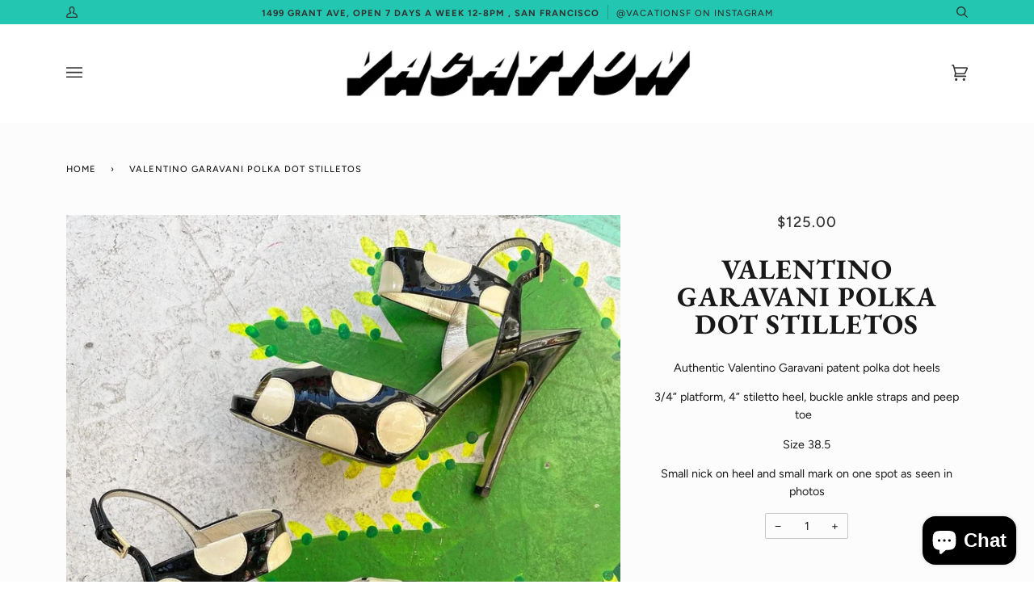

--- FILE ---
content_type: text/html; charset=utf-8
request_url: https://vacation-sf.com/products/txjuwz13wv4kkf3bromvy7y4qjfc4p
body_size: 23917
content:
<!doctype html>
<html class="no-js" lang="en">
<head>
  <meta charset="utf-8">
  <meta http-equiv="X-UA-Compatible" content="IE=edge,chrome=1">
  <meta name="viewport" content="width=device-width,initial-scale=1">
  <meta name="theme-color" content="#23c6b0"><link rel="canonical" href="https://vacation-sf.com/products/txjuwz13wv4kkf3bromvy7y4qjfc4p"><!-- ======================= Pipeline Theme V5.0.2 ========================= -->

  <link rel="preconnect" href="https://cdn.shopify.com" crossorigin>
  <link rel="preconnect" href="https://fonts.shopify.com" crossorigin>
  <link rel="preconnect" href="https://monorail-edge.shopifysvc.com" crossorigin>


  <link rel="preload" href="//vacation-sf.com/cdn/shop/t/6/assets/lazysizes.js?v=111431644619468174291608103461" as="script">
  <link rel="preload" href="//vacation-sf.com/cdn/shop/t/6/assets/vendor.js?v=137716196904437009191608103465" as="script">
  <link rel="preload" href="//vacation-sf.com/cdn/shop/t/6/assets/theme.js?v=77856187571631551301644620282" as="script">
  <link rel="preload" href="//vacation-sf.com/cdn/shop/t/6/assets/theme.css?v=66436175065797648901608103463" as="style"><!-- Title and description ================================================ -->
  
  <title>
    
    Valentino Garavani Polka Dot Stilletos
&ndash; VACATION SF

  </title><meta name="description" content="Authentic Valentino Garavani patent polka dot heels 3/4” platform, 4” stiletto heel, buckle ankle straps and peep toe   Size 38.5 Small nick on heel and small mark on one spot as seen in photos"><!-- /snippets/social-meta-tags.liquid --><meta property="og:site_name" content="VACATION SF">
<meta property="og:url" content="https://vacation-sf.com/products/txjuwz13wv4kkf3bromvy7y4qjfc4p">
<meta property="og:title" content="Valentino Garavani Polka Dot Stilletos">
<meta property="og:type" content="product">
<meta property="og:description" content="Authentic Valentino Garavani patent polka dot heels 3/4” platform, 4” stiletto heel, buckle ankle straps and peep toe   Size 38.5 Small nick on heel and small mark on one spot as seen in photos"><meta property="og:price:amount" content="125.00">
  <meta property="og:price:currency" content="USD">
      <meta property="og:image" content="http://vacation-sf.com/cdn/shop/products/E2F5BD9F-B62E-4811-8C68-8948B818771E.jpg?v=1607328159">
      <meta property="og:image:secure_url" content="https://vacation-sf.com/cdn/shop/products/E2F5BD9F-B62E-4811-8C68-8948B818771E.jpg?v=1607328159">
      <meta property="og:image:height" content="1000">
      <meta property="og:image:width" content="1000">
      <meta property="og:image" content="http://vacation-sf.com/cdn/shop/products/97A821EA-E6A9-4496-92AF-52B5BD756C23.jpg?v=1607328161">
      <meta property="og:image:secure_url" content="https://vacation-sf.com/cdn/shop/products/97A821EA-E6A9-4496-92AF-52B5BD756C23.jpg?v=1607328161">
      <meta property="og:image:height" content="1000">
      <meta property="og:image:width" content="1000">
<meta property="twitter:image" content="http://vacation-sf.com/cdn/shop/products/E2F5BD9F-B62E-4811-8C68-8948B818771E_1200x1200.jpg?v=1607328159">

<meta name="twitter:site" content="@">
<meta name="twitter:card" content="summary_large_image">
<meta name="twitter:title" content="Valentino Garavani Polka Dot Stilletos">
<meta name="twitter:description" content="Authentic Valentino Garavani patent polka dot heels 3/4” platform, 4” stiletto heel, buckle ankle straps and peep toe   Size 38.5 Small nick on heel and small mark on one spot as seen in photos">
<!-- CSS ================================================================== -->
  
  <link href="//vacation-sf.com/cdn/shop/t/6/assets/font-settings.css?v=60301594272217268331759259483" rel="stylesheet" type="text/css" media="all" />

  
<style data-shopify>

:root {
/* ================ Product video ================ */

---color_video_bg: #f2f2f2;


/* ================ Color Variables ================ */

/* === Backgrounds ===*/
---color-bg: #ffffff;
---color-bg-accent: #f7f7f7;

/* === Text colors ===*/
---color-text-dark: #000000;
---color-text: #191919;
---color-text-light: #333333;

/* === Bright color ===*/
---color-primary: #23c6b0;
---color-primary-hover: #0c907f;
---color-primary-fade: rgba(35, 198, 176, 0.05);
---color-primary-fade-hover: rgba(35, 198, 176, 0.1);---color-primary-opposite: #ffffff;

/* === Secondary/link Color ===*/
---color-secondary: #23c6b0;
---color-secondary-hover: #0c907f;
---color-secondary-fade: rgba(35, 198, 176, 0.05);
---color-secondary-fade-hover: rgba(35, 198, 176, 0.1);---color-secondary-opposite: #000000;

/* === Shades of grey ===*/
---color-a5:  rgba(0, 0, 0, 0.05);
---color-a10: rgba(0, 0, 0, 0.1);
---color-a20: rgba(0, 0, 0, 0.2);
---color-a35: rgba(0, 0, 0, 0.35);
---color-a50: rgba(0, 0, 0, 0.5);
---color-a80: rgba(0, 0, 0, 0.8);
---color-a90: rgba(0, 0, 0, 0.9);
---color-a95: rgba(0, 0, 0, 0.95);


/* ================ Inverted Color Variables ================ */

---inverse-bg: #333333;
---inverse-bg-accent: #000810;

/* === Text colors ===*/
---inverse-text-dark: #efefef;
---inverse-text: #e2e2e2;
---inverse-text-light: #ffffff;

/* === Bright color ===*/
---inverse-primary: #23c6b0;
---inverse-primary-hover: #0c907f;
---inverse-primary-fade: rgba(35, 198, 176, 0.05);
---inverse-primary-fade-hover: rgba(35, 198, 176, 0.1);---inverse-primary-opposite: #000000;


/* === Second Color ===*/
---inverse-secondary: #23c6b0;
---inverse-secondary-hover: #0c907f;
---inverse-secondary-fade: rgba(35, 198, 176, 0.05);
---inverse-secondary-fade-hover: rgba(35, 198, 176, 0.1);---inverse-secondary-opposite: #000000;


/* === Shades of grey ===*/
---inverse-a5:  rgba(255, 255, 255, 0.05);
---inverse-a10: rgba(255, 255, 255, 0.1);
---inverse-a20: rgba(255, 255, 255, 0.2);
---inverse-a35: rgba(255, 255, 255, 0.3);
---inverse-a80: rgba(255, 255, 255, 0.8);
---inverse-a90: rgba(255, 255, 255, 0.9);
---inverse-a95: rgba(255, 255, 255, 0.95);


/* === Account Bar ===*/
---color-announcement-bg: #23c6b0;
---color-announcement-text: #333333;

/* === Nav and dropdown link background ===*/
---color-nav: #ffffff;
---color-nav-text: #333333;
---color-nav-border: #ffffff;
---color-nav-a10: rgba(51, 51, 51, 0.1);
---color-nav-a50: rgba(51, 51, 51, 0.5);

/* === Site Footer ===*/
---color-footer-bg: #ffffff;
---color-footer-text: #333333;
---color-footer-a5: rgba(51, 51, 51, 0.05);
---color-footer-a15: rgba(51, 51, 51, 0.15);
---color-footer-a90: rgba(51, 51, 51, 0.9);

/* === Products ===*/
---color-bg-product: #fcfcfc;


/* === disabled form colors ===*/
---color-disabled-bg: #e6e6e6;
---color-disabled-text: #a6a6a6;

---inverse-disabled-bg: #474747;
---inverse-disabled-text: #7a7a7a;

/* === Gallery padding === */
---gallery-padding: 32px;

/* === Button Radius === */
---button-radius: 2px;


/* ================ Typography ================ */

---font-stack-body: Figtree, sans-serif;
---font-style-body: normal;
---font-weight-body: 400;
---font-weight-body-bold: 700;
---font-adjust-body: 1.0;

---font-stack-heading: "EB Garamond", serif;
---font-style-heading: normal;
---font-weight-heading: 700;
---font-weight-heading-bold: 800;
---font-adjust-heading: 1.1;

  ---font-heading-space: 1px;
  ---font-heading-caps: uppercase;

---font-stack-accent: Figtree, serif;
---font-style-accent: normal;
---font-weight-accent: 500;
---font-weight-accent-bold: 700;
---font-adjust-accent: 1.0;

---ico-select: url('//vacation-sf.com/cdn/shop/t/6/assets/ico-select.svg?v=14240734805714584751614057239');

---url-zoom: url('//vacation-sf.com/cdn/shop/t/6/assets/cursor-zoom.svg?v=62094751757162256821608103485');
---url-zoom-2x: url('//vacation-sf.com/cdn/shop/t/6/assets/cursor-zoom-2x.svg?v=75342415213450007151608103485');

}

</style>

  <link href="//vacation-sf.com/cdn/shop/t/6/assets/theme.css?v=66436175065797648901608103463" rel="stylesheet" type="text/css" media="all" />

  <script>
    document.documentElement.className = document.documentElement.className.replace('no-js', 'js');
    var theme = {
      routes: {
        product_recommendations_url: '/recommendations/products',
        root_url: '/'
      },
      assets: {
        photoswipe: '//vacation-sf.com/cdn/shop/t/6/assets/photoswipe.js?v=40053551279037104431608103462',
        smoothscroll: '//vacation-sf.com/cdn/shop/t/6/assets/smoothscroll.js?v=37906625415260927261608103462',
        swatches: '//vacation-sf.com/cdn/shop/t/6/assets/swatches.json?v=3018878033003485901608103463',
        base: "//vacation-sf.com/cdn/shop/t/6/assets/"
      },
      strings: {
        swatchesKey: "Color, Colour",     
        addToCart: "Add to Cart",
        soldOut: "Sold Out",
        unavailable: "Unavailable",
        unitPrice: "Unit price",
        unitPriceSeparator: "per",        
        stockout: "All available stock is in cart"
      },
      settings: {
        swatches_enable: true
      },
      info: {
        name: 'pipeline'
      },
      moneyFormat: "${{amount}}",
      version: '5.0.2'
    }
  </script><!-- Theme Javascript ============================================================== -->
  <script src="//vacation-sf.com/cdn/shop/t/6/assets/lazysizes.js?v=111431644619468174291608103461" async="async"></script>
  <script src="//vacation-sf.com/cdn/shop/t/6/assets/vendor.js?v=137716196904437009191608103465" defer="defer"></script>
  <script src="//vacation-sf.com/cdn/shop/t/6/assets/theme.js?v=77856187571631551301644620282" defer="defer"></script>

  <script type="text/javascript">
    if (window.MSInputMethodContext && document.documentMode) {
      var scripts = document.getElementsByTagName('script')[0];
      var polyfill = document.createElement("script");
      polyfill.defer = true;
      polyfill.src = "//vacation-sf.com/cdn/shop/t/6/assets/ie11.js?v=144489047535103983231608103461";

      scripts.parentNode.insertBefore(polyfill, scripts);
    }
  </script>

  <!-- Shopify app scripts =========================================================== -->
  <script>window.performance && window.performance.mark && window.performance.mark('shopify.content_for_header.start');</script><meta id="shopify-digital-wallet" name="shopify-digital-wallet" content="/19794493502/digital_wallets/dialog">
<meta name="shopify-checkout-api-token" content="3c2e6b02c22b878a5f4babedd07d9b71">
<link rel="alternate" type="application/json+oembed" href="https://vacation-sf.com/products/txjuwz13wv4kkf3bromvy7y4qjfc4p.oembed">
<script async="async" src="/checkouts/internal/preloads.js?locale=en-US"></script>
<link rel="preconnect" href="https://shop.app" crossorigin="anonymous">
<script async="async" src="https://shop.app/checkouts/internal/preloads.js?locale=en-US&shop_id=19794493502" crossorigin="anonymous"></script>
<script id="apple-pay-shop-capabilities" type="application/json">{"shopId":19794493502,"countryCode":"US","currencyCode":"USD","merchantCapabilities":["supports3DS"],"merchantId":"gid:\/\/shopify\/Shop\/19794493502","merchantName":"VACATION SF","requiredBillingContactFields":["postalAddress","email"],"requiredShippingContactFields":["postalAddress","email"],"shippingType":"shipping","supportedNetworks":["visa","masterCard","amex","discover","elo","jcb"],"total":{"type":"pending","label":"VACATION SF","amount":"1.00"},"shopifyPaymentsEnabled":true,"supportsSubscriptions":true}</script>
<script id="shopify-features" type="application/json">{"accessToken":"3c2e6b02c22b878a5f4babedd07d9b71","betas":["rich-media-storefront-analytics"],"domain":"vacation-sf.com","predictiveSearch":true,"shopId":19794493502,"locale":"en"}</script>
<script>var Shopify = Shopify || {};
Shopify.shop = "vacation-sf.myshopify.com";
Shopify.locale = "en";
Shopify.currency = {"active":"USD","rate":"1.0"};
Shopify.country = "US";
Shopify.theme = {"name":"Pipeline","id":83473498174,"schema_name":"Pipeline","schema_version":"5.0.2","theme_store_id":739,"role":"main"};
Shopify.theme.handle = "null";
Shopify.theme.style = {"id":null,"handle":null};
Shopify.cdnHost = "vacation-sf.com/cdn";
Shopify.routes = Shopify.routes || {};
Shopify.routes.root = "/";</script>
<script type="module">!function(o){(o.Shopify=o.Shopify||{}).modules=!0}(window);</script>
<script>!function(o){function n(){var o=[];function n(){o.push(Array.prototype.slice.apply(arguments))}return n.q=o,n}var t=o.Shopify=o.Shopify||{};t.loadFeatures=n(),t.autoloadFeatures=n()}(window);</script>
<script>
  window.ShopifyPay = window.ShopifyPay || {};
  window.ShopifyPay.apiHost = "shop.app\/pay";
  window.ShopifyPay.redirectState = null;
</script>
<script id="shop-js-analytics" type="application/json">{"pageType":"product"}</script>
<script defer="defer" async type="module" src="//vacation-sf.com/cdn/shopifycloud/shop-js/modules/v2/client.init-shop-cart-sync_BT-GjEfc.en.esm.js"></script>
<script defer="defer" async type="module" src="//vacation-sf.com/cdn/shopifycloud/shop-js/modules/v2/chunk.common_D58fp_Oc.esm.js"></script>
<script defer="defer" async type="module" src="//vacation-sf.com/cdn/shopifycloud/shop-js/modules/v2/chunk.modal_xMitdFEc.esm.js"></script>
<script type="module">
  await import("//vacation-sf.com/cdn/shopifycloud/shop-js/modules/v2/client.init-shop-cart-sync_BT-GjEfc.en.esm.js");
await import("//vacation-sf.com/cdn/shopifycloud/shop-js/modules/v2/chunk.common_D58fp_Oc.esm.js");
await import("//vacation-sf.com/cdn/shopifycloud/shop-js/modules/v2/chunk.modal_xMitdFEc.esm.js");

  window.Shopify.SignInWithShop?.initShopCartSync?.({"fedCMEnabled":true,"windoidEnabled":true});

</script>
<script>
  window.Shopify = window.Shopify || {};
  if (!window.Shopify.featureAssets) window.Shopify.featureAssets = {};
  window.Shopify.featureAssets['shop-js'] = {"shop-cart-sync":["modules/v2/client.shop-cart-sync_DZOKe7Ll.en.esm.js","modules/v2/chunk.common_D58fp_Oc.esm.js","modules/v2/chunk.modal_xMitdFEc.esm.js"],"init-fed-cm":["modules/v2/client.init-fed-cm_B6oLuCjv.en.esm.js","modules/v2/chunk.common_D58fp_Oc.esm.js","modules/v2/chunk.modal_xMitdFEc.esm.js"],"shop-cash-offers":["modules/v2/client.shop-cash-offers_D2sdYoxE.en.esm.js","modules/v2/chunk.common_D58fp_Oc.esm.js","modules/v2/chunk.modal_xMitdFEc.esm.js"],"shop-login-button":["modules/v2/client.shop-login-button_QeVjl5Y3.en.esm.js","modules/v2/chunk.common_D58fp_Oc.esm.js","modules/v2/chunk.modal_xMitdFEc.esm.js"],"pay-button":["modules/v2/client.pay-button_DXTOsIq6.en.esm.js","modules/v2/chunk.common_D58fp_Oc.esm.js","modules/v2/chunk.modal_xMitdFEc.esm.js"],"shop-button":["modules/v2/client.shop-button_DQZHx9pm.en.esm.js","modules/v2/chunk.common_D58fp_Oc.esm.js","modules/v2/chunk.modal_xMitdFEc.esm.js"],"avatar":["modules/v2/client.avatar_BTnouDA3.en.esm.js"],"init-windoid":["modules/v2/client.init-windoid_CR1B-cfM.en.esm.js","modules/v2/chunk.common_D58fp_Oc.esm.js","modules/v2/chunk.modal_xMitdFEc.esm.js"],"init-shop-for-new-customer-accounts":["modules/v2/client.init-shop-for-new-customer-accounts_C_vY_xzh.en.esm.js","modules/v2/client.shop-login-button_QeVjl5Y3.en.esm.js","modules/v2/chunk.common_D58fp_Oc.esm.js","modules/v2/chunk.modal_xMitdFEc.esm.js"],"init-shop-email-lookup-coordinator":["modules/v2/client.init-shop-email-lookup-coordinator_BI7n9ZSv.en.esm.js","modules/v2/chunk.common_D58fp_Oc.esm.js","modules/v2/chunk.modal_xMitdFEc.esm.js"],"init-shop-cart-sync":["modules/v2/client.init-shop-cart-sync_BT-GjEfc.en.esm.js","modules/v2/chunk.common_D58fp_Oc.esm.js","modules/v2/chunk.modal_xMitdFEc.esm.js"],"shop-toast-manager":["modules/v2/client.shop-toast-manager_DiYdP3xc.en.esm.js","modules/v2/chunk.common_D58fp_Oc.esm.js","modules/v2/chunk.modal_xMitdFEc.esm.js"],"init-customer-accounts":["modules/v2/client.init-customer-accounts_D9ZNqS-Q.en.esm.js","modules/v2/client.shop-login-button_QeVjl5Y3.en.esm.js","modules/v2/chunk.common_D58fp_Oc.esm.js","modules/v2/chunk.modal_xMitdFEc.esm.js"],"init-customer-accounts-sign-up":["modules/v2/client.init-customer-accounts-sign-up_iGw4briv.en.esm.js","modules/v2/client.shop-login-button_QeVjl5Y3.en.esm.js","modules/v2/chunk.common_D58fp_Oc.esm.js","modules/v2/chunk.modal_xMitdFEc.esm.js"],"shop-follow-button":["modules/v2/client.shop-follow-button_CqMgW2wH.en.esm.js","modules/v2/chunk.common_D58fp_Oc.esm.js","modules/v2/chunk.modal_xMitdFEc.esm.js"],"checkout-modal":["modules/v2/client.checkout-modal_xHeaAweL.en.esm.js","modules/v2/chunk.common_D58fp_Oc.esm.js","modules/v2/chunk.modal_xMitdFEc.esm.js"],"shop-login":["modules/v2/client.shop-login_D91U-Q7h.en.esm.js","modules/v2/chunk.common_D58fp_Oc.esm.js","modules/v2/chunk.modal_xMitdFEc.esm.js"],"lead-capture":["modules/v2/client.lead-capture_BJmE1dJe.en.esm.js","modules/v2/chunk.common_D58fp_Oc.esm.js","modules/v2/chunk.modal_xMitdFEc.esm.js"],"payment-terms":["modules/v2/client.payment-terms_Ci9AEqFq.en.esm.js","modules/v2/chunk.common_D58fp_Oc.esm.js","modules/v2/chunk.modal_xMitdFEc.esm.js"]};
</script>
<script>(function() {
  var isLoaded = false;
  function asyncLoad() {
    if (isLoaded) return;
    isLoaded = true;
    var urls = ["https:\/\/frontend.sellwithbatch.com\/index.js?shop=vacation-sf.myshopify.com"];
    for (var i = 0; i < urls.length; i++) {
      var s = document.createElement('script');
      s.type = 'text/javascript';
      s.async = true;
      s.src = urls[i];
      var x = document.getElementsByTagName('script')[0];
      x.parentNode.insertBefore(s, x);
    }
  };
  if(window.attachEvent) {
    window.attachEvent('onload', asyncLoad);
  } else {
    window.addEventListener('load', asyncLoad, false);
  }
})();</script>
<script id="__st">var __st={"a":19794493502,"offset":-28800,"reqid":"4a45d7fe-463c-4ee4-b1dd-c8209c42cd45-1769076945","pageurl":"vacation-sf.com\/products\/txjuwz13wv4kkf3bromvy7y4qjfc4p","u":"f7bc05a6ca8b","p":"product","rtyp":"product","rid":4774682591294};</script>
<script>window.ShopifyPaypalV4VisibilityTracking = true;</script>
<script id="captcha-bootstrap">!function(){'use strict';const t='contact',e='account',n='new_comment',o=[[t,t],['blogs',n],['comments',n],[t,'customer']],c=[[e,'customer_login'],[e,'guest_login'],[e,'recover_customer_password'],[e,'create_customer']],r=t=>t.map((([t,e])=>`form[action*='/${t}']:not([data-nocaptcha='true']) input[name='form_type'][value='${e}']`)).join(','),a=t=>()=>t?[...document.querySelectorAll(t)].map((t=>t.form)):[];function s(){const t=[...o],e=r(t);return a(e)}const i='password',u='form_key',d=['recaptcha-v3-token','g-recaptcha-response','h-captcha-response',i],f=()=>{try{return window.sessionStorage}catch{return}},m='__shopify_v',_=t=>t.elements[u];function p(t,e,n=!1){try{const o=window.sessionStorage,c=JSON.parse(o.getItem(e)),{data:r}=function(t){const{data:e,action:n}=t;return t[m]||n?{data:e,action:n}:{data:t,action:n}}(c);for(const[e,n]of Object.entries(r))t.elements[e]&&(t.elements[e].value=n);n&&o.removeItem(e)}catch(o){console.error('form repopulation failed',{error:o})}}const l='form_type',E='cptcha';function T(t){t.dataset[E]=!0}const w=window,h=w.document,L='Shopify',v='ce_forms',y='captcha';let A=!1;((t,e)=>{const n=(g='f06e6c50-85a8-45c8-87d0-21a2b65856fe',I='https://cdn.shopify.com/shopifycloud/storefront-forms-hcaptcha/ce_storefront_forms_captcha_hcaptcha.v1.5.2.iife.js',D={infoText:'Protected by hCaptcha',privacyText:'Privacy',termsText:'Terms'},(t,e,n)=>{const o=w[L][v],c=o.bindForm;if(c)return c(t,g,e,D).then(n);var r;o.q.push([[t,g,e,D],n]),r=I,A||(h.body.append(Object.assign(h.createElement('script'),{id:'captcha-provider',async:!0,src:r})),A=!0)});var g,I,D;w[L]=w[L]||{},w[L][v]=w[L][v]||{},w[L][v].q=[],w[L][y]=w[L][y]||{},w[L][y].protect=function(t,e){n(t,void 0,e),T(t)},Object.freeze(w[L][y]),function(t,e,n,w,h,L){const[v,y,A,g]=function(t,e,n){const i=e?o:[],u=t?c:[],d=[...i,...u],f=r(d),m=r(i),_=r(d.filter((([t,e])=>n.includes(e))));return[a(f),a(m),a(_),s()]}(w,h,L),I=t=>{const e=t.target;return e instanceof HTMLFormElement?e:e&&e.form},D=t=>v().includes(t);t.addEventListener('submit',(t=>{const e=I(t);if(!e)return;const n=D(e)&&!e.dataset.hcaptchaBound&&!e.dataset.recaptchaBound,o=_(e),c=g().includes(e)&&(!o||!o.value);(n||c)&&t.preventDefault(),c&&!n&&(function(t){try{if(!f())return;!function(t){const e=f();if(!e)return;const n=_(t);if(!n)return;const o=n.value;o&&e.removeItem(o)}(t);const e=Array.from(Array(32),(()=>Math.random().toString(36)[2])).join('');!function(t,e){_(t)||t.append(Object.assign(document.createElement('input'),{type:'hidden',name:u})),t.elements[u].value=e}(t,e),function(t,e){const n=f();if(!n)return;const o=[...t.querySelectorAll(`input[type='${i}']`)].map((({name:t})=>t)),c=[...d,...o],r={};for(const[a,s]of new FormData(t).entries())c.includes(a)||(r[a]=s);n.setItem(e,JSON.stringify({[m]:1,action:t.action,data:r}))}(t,e)}catch(e){console.error('failed to persist form',e)}}(e),e.submit())}));const S=(t,e)=>{t&&!t.dataset[E]&&(n(t,e.some((e=>e===t))),T(t))};for(const o of['focusin','change'])t.addEventListener(o,(t=>{const e=I(t);D(e)&&S(e,y())}));const B=e.get('form_key'),M=e.get(l),P=B&&M;t.addEventListener('DOMContentLoaded',(()=>{const t=y();if(P)for(const e of t)e.elements[l].value===M&&p(e,B);[...new Set([...A(),...v().filter((t=>'true'===t.dataset.shopifyCaptcha))])].forEach((e=>S(e,t)))}))}(h,new URLSearchParams(w.location.search),n,t,e,['guest_login'])})(!0,!0)}();</script>
<script integrity="sha256-4kQ18oKyAcykRKYeNunJcIwy7WH5gtpwJnB7kiuLZ1E=" data-source-attribution="shopify.loadfeatures" defer="defer" src="//vacation-sf.com/cdn/shopifycloud/storefront/assets/storefront/load_feature-a0a9edcb.js" crossorigin="anonymous"></script>
<script crossorigin="anonymous" defer="defer" src="//vacation-sf.com/cdn/shopifycloud/storefront/assets/shopify_pay/storefront-65b4c6d7.js?v=20250812"></script>
<script data-source-attribution="shopify.dynamic_checkout.dynamic.init">var Shopify=Shopify||{};Shopify.PaymentButton=Shopify.PaymentButton||{isStorefrontPortableWallets:!0,init:function(){window.Shopify.PaymentButton.init=function(){};var t=document.createElement("script");t.src="https://vacation-sf.com/cdn/shopifycloud/portable-wallets/latest/portable-wallets.en.js",t.type="module",document.head.appendChild(t)}};
</script>
<script data-source-attribution="shopify.dynamic_checkout.buyer_consent">
  function portableWalletsHideBuyerConsent(e){var t=document.getElementById("shopify-buyer-consent"),n=document.getElementById("shopify-subscription-policy-button");t&&n&&(t.classList.add("hidden"),t.setAttribute("aria-hidden","true"),n.removeEventListener("click",e))}function portableWalletsShowBuyerConsent(e){var t=document.getElementById("shopify-buyer-consent"),n=document.getElementById("shopify-subscription-policy-button");t&&n&&(t.classList.remove("hidden"),t.removeAttribute("aria-hidden"),n.addEventListener("click",e))}window.Shopify?.PaymentButton&&(window.Shopify.PaymentButton.hideBuyerConsent=portableWalletsHideBuyerConsent,window.Shopify.PaymentButton.showBuyerConsent=portableWalletsShowBuyerConsent);
</script>
<script>
  function portableWalletsCleanup(e){e&&e.src&&console.error("Failed to load portable wallets script "+e.src);var t=document.querySelectorAll("shopify-accelerated-checkout .shopify-payment-button__skeleton, shopify-accelerated-checkout-cart .wallet-cart-button__skeleton"),e=document.getElementById("shopify-buyer-consent");for(let e=0;e<t.length;e++)t[e].remove();e&&e.remove()}function portableWalletsNotLoadedAsModule(e){e instanceof ErrorEvent&&"string"==typeof e.message&&e.message.includes("import.meta")&&"string"==typeof e.filename&&e.filename.includes("portable-wallets")&&(window.removeEventListener("error",portableWalletsNotLoadedAsModule),window.Shopify.PaymentButton.failedToLoad=e,"loading"===document.readyState?document.addEventListener("DOMContentLoaded",window.Shopify.PaymentButton.init):window.Shopify.PaymentButton.init())}window.addEventListener("error",portableWalletsNotLoadedAsModule);
</script>

<script type="module" src="https://vacation-sf.com/cdn/shopifycloud/portable-wallets/latest/portable-wallets.en.js" onError="portableWalletsCleanup(this)" crossorigin="anonymous"></script>
<script nomodule>
  document.addEventListener("DOMContentLoaded", portableWalletsCleanup);
</script>

<link id="shopify-accelerated-checkout-styles" rel="stylesheet" media="screen" href="https://vacation-sf.com/cdn/shopifycloud/portable-wallets/latest/accelerated-checkout-backwards-compat.css" crossorigin="anonymous">
<style id="shopify-accelerated-checkout-cart">
        #shopify-buyer-consent {
  margin-top: 1em;
  display: inline-block;
  width: 100%;
}

#shopify-buyer-consent.hidden {
  display: none;
}

#shopify-subscription-policy-button {
  background: none;
  border: none;
  padding: 0;
  text-decoration: underline;
  font-size: inherit;
  cursor: pointer;
}

#shopify-subscription-policy-button::before {
  box-shadow: none;
}

      </style>

<script>window.performance && window.performance.mark && window.performance.mark('shopify.content_for_header.end');</script>
<script src="https://cdn.shopify.com/extensions/e8878072-2f6b-4e89-8082-94b04320908d/inbox-1254/assets/inbox-chat-loader.js" type="text/javascript" defer="defer"></script>
<link href="https://monorail-edge.shopifysvc.com" rel="dns-prefetch">
<script>(function(){if ("sendBeacon" in navigator && "performance" in window) {try {var session_token_from_headers = performance.getEntriesByType('navigation')[0].serverTiming.find(x => x.name == '_s').description;} catch {var session_token_from_headers = undefined;}var session_cookie_matches = document.cookie.match(/_shopify_s=([^;]*)/);var session_token_from_cookie = session_cookie_matches && session_cookie_matches.length === 2 ? session_cookie_matches[1] : "";var session_token = session_token_from_headers || session_token_from_cookie || "";function handle_abandonment_event(e) {var entries = performance.getEntries().filter(function(entry) {return /monorail-edge.shopifysvc.com/.test(entry.name);});if (!window.abandonment_tracked && entries.length === 0) {window.abandonment_tracked = true;var currentMs = Date.now();var navigation_start = performance.timing.navigationStart;var payload = {shop_id: 19794493502,url: window.location.href,navigation_start,duration: currentMs - navigation_start,session_token,page_type: "product"};window.navigator.sendBeacon("https://monorail-edge.shopifysvc.com/v1/produce", JSON.stringify({schema_id: "online_store_buyer_site_abandonment/1.1",payload: payload,metadata: {event_created_at_ms: currentMs,event_sent_at_ms: currentMs}}));}}window.addEventListener('pagehide', handle_abandonment_event);}}());</script>
<script id="web-pixels-manager-setup">(function e(e,d,r,n,o){if(void 0===o&&(o={}),!Boolean(null===(a=null===(i=window.Shopify)||void 0===i?void 0:i.analytics)||void 0===a?void 0:a.replayQueue)){var i,a;window.Shopify=window.Shopify||{};var t=window.Shopify;t.analytics=t.analytics||{};var s=t.analytics;s.replayQueue=[],s.publish=function(e,d,r){return s.replayQueue.push([e,d,r]),!0};try{self.performance.mark("wpm:start")}catch(e){}var l=function(){var e={modern:/Edge?\/(1{2}[4-9]|1[2-9]\d|[2-9]\d{2}|\d{4,})\.\d+(\.\d+|)|Firefox\/(1{2}[4-9]|1[2-9]\d|[2-9]\d{2}|\d{4,})\.\d+(\.\d+|)|Chrom(ium|e)\/(9{2}|\d{3,})\.\d+(\.\d+|)|(Maci|X1{2}).+ Version\/(15\.\d+|(1[6-9]|[2-9]\d|\d{3,})\.\d+)([,.]\d+|)( \(\w+\)|)( Mobile\/\w+|) Safari\/|Chrome.+OPR\/(9{2}|\d{3,})\.\d+\.\d+|(CPU[ +]OS|iPhone[ +]OS|CPU[ +]iPhone|CPU IPhone OS|CPU iPad OS)[ +]+(15[._]\d+|(1[6-9]|[2-9]\d|\d{3,})[._]\d+)([._]\d+|)|Android:?[ /-](13[3-9]|1[4-9]\d|[2-9]\d{2}|\d{4,})(\.\d+|)(\.\d+|)|Android.+Firefox\/(13[5-9]|1[4-9]\d|[2-9]\d{2}|\d{4,})\.\d+(\.\d+|)|Android.+Chrom(ium|e)\/(13[3-9]|1[4-9]\d|[2-9]\d{2}|\d{4,})\.\d+(\.\d+|)|SamsungBrowser\/([2-9]\d|\d{3,})\.\d+/,legacy:/Edge?\/(1[6-9]|[2-9]\d|\d{3,})\.\d+(\.\d+|)|Firefox\/(5[4-9]|[6-9]\d|\d{3,})\.\d+(\.\d+|)|Chrom(ium|e)\/(5[1-9]|[6-9]\d|\d{3,})\.\d+(\.\d+|)([\d.]+$|.*Safari\/(?![\d.]+ Edge\/[\d.]+$))|(Maci|X1{2}).+ Version\/(10\.\d+|(1[1-9]|[2-9]\d|\d{3,})\.\d+)([,.]\d+|)( \(\w+\)|)( Mobile\/\w+|) Safari\/|Chrome.+OPR\/(3[89]|[4-9]\d|\d{3,})\.\d+\.\d+|(CPU[ +]OS|iPhone[ +]OS|CPU[ +]iPhone|CPU IPhone OS|CPU iPad OS)[ +]+(10[._]\d+|(1[1-9]|[2-9]\d|\d{3,})[._]\d+)([._]\d+|)|Android:?[ /-](13[3-9]|1[4-9]\d|[2-9]\d{2}|\d{4,})(\.\d+|)(\.\d+|)|Mobile Safari.+OPR\/([89]\d|\d{3,})\.\d+\.\d+|Android.+Firefox\/(13[5-9]|1[4-9]\d|[2-9]\d{2}|\d{4,})\.\d+(\.\d+|)|Android.+Chrom(ium|e)\/(13[3-9]|1[4-9]\d|[2-9]\d{2}|\d{4,})\.\d+(\.\d+|)|Android.+(UC? ?Browser|UCWEB|U3)[ /]?(15\.([5-9]|\d{2,})|(1[6-9]|[2-9]\d|\d{3,})\.\d+)\.\d+|SamsungBrowser\/(5\.\d+|([6-9]|\d{2,})\.\d+)|Android.+MQ{2}Browser\/(14(\.(9|\d{2,})|)|(1[5-9]|[2-9]\d|\d{3,})(\.\d+|))(\.\d+|)|K[Aa][Ii]OS\/(3\.\d+|([4-9]|\d{2,})\.\d+)(\.\d+|)/},d=e.modern,r=e.legacy,n=navigator.userAgent;return n.match(d)?"modern":n.match(r)?"legacy":"unknown"}(),u="modern"===l?"modern":"legacy",c=(null!=n?n:{modern:"",legacy:""})[u],f=function(e){return[e.baseUrl,"/wpm","/b",e.hashVersion,"modern"===e.buildTarget?"m":"l",".js"].join("")}({baseUrl:d,hashVersion:r,buildTarget:u}),m=function(e){var d=e.version,r=e.bundleTarget,n=e.surface,o=e.pageUrl,i=e.monorailEndpoint;return{emit:function(e){var a=e.status,t=e.errorMsg,s=(new Date).getTime(),l=JSON.stringify({metadata:{event_sent_at_ms:s},events:[{schema_id:"web_pixels_manager_load/3.1",payload:{version:d,bundle_target:r,page_url:o,status:a,surface:n,error_msg:t},metadata:{event_created_at_ms:s}}]});if(!i)return console&&console.warn&&console.warn("[Web Pixels Manager] No Monorail endpoint provided, skipping logging."),!1;try{return self.navigator.sendBeacon.bind(self.navigator)(i,l)}catch(e){}var u=new XMLHttpRequest;try{return u.open("POST",i,!0),u.setRequestHeader("Content-Type","text/plain"),u.send(l),!0}catch(e){return console&&console.warn&&console.warn("[Web Pixels Manager] Got an unhandled error while logging to Monorail."),!1}}}}({version:r,bundleTarget:l,surface:e.surface,pageUrl:self.location.href,monorailEndpoint:e.monorailEndpoint});try{o.browserTarget=l,function(e){var d=e.src,r=e.async,n=void 0===r||r,o=e.onload,i=e.onerror,a=e.sri,t=e.scriptDataAttributes,s=void 0===t?{}:t,l=document.createElement("script"),u=document.querySelector("head"),c=document.querySelector("body");if(l.async=n,l.src=d,a&&(l.integrity=a,l.crossOrigin="anonymous"),s)for(var f in s)if(Object.prototype.hasOwnProperty.call(s,f))try{l.dataset[f]=s[f]}catch(e){}if(o&&l.addEventListener("load",o),i&&l.addEventListener("error",i),u)u.appendChild(l);else{if(!c)throw new Error("Did not find a head or body element to append the script");c.appendChild(l)}}({src:f,async:!0,onload:function(){if(!function(){var e,d;return Boolean(null===(d=null===(e=window.Shopify)||void 0===e?void 0:e.analytics)||void 0===d?void 0:d.initialized)}()){var d=window.webPixelsManager.init(e)||void 0;if(d){var r=window.Shopify.analytics;r.replayQueue.forEach((function(e){var r=e[0],n=e[1],o=e[2];d.publishCustomEvent(r,n,o)})),r.replayQueue=[],r.publish=d.publishCustomEvent,r.visitor=d.visitor,r.initialized=!0}}},onerror:function(){return m.emit({status:"failed",errorMsg:"".concat(f," has failed to load")})},sri:function(e){var d=/^sha384-[A-Za-z0-9+/=]+$/;return"string"==typeof e&&d.test(e)}(c)?c:"",scriptDataAttributes:o}),m.emit({status:"loading"})}catch(e){m.emit({status:"failed",errorMsg:(null==e?void 0:e.message)||"Unknown error"})}}})({shopId: 19794493502,storefrontBaseUrl: "https://vacation-sf.com",extensionsBaseUrl: "https://extensions.shopifycdn.com/cdn/shopifycloud/web-pixels-manager",monorailEndpoint: "https://monorail-edge.shopifysvc.com/unstable/produce_batch",surface: "storefront-renderer",enabledBetaFlags: ["2dca8a86"],webPixelsConfigList: [{"id":"435388691","configuration":"{\"pixel_id\":\"508103460107235\",\"pixel_type\":\"facebook_pixel\",\"metaapp_system_user_token\":\"-\"}","eventPayloadVersion":"v1","runtimeContext":"OPEN","scriptVersion":"ca16bc87fe92b6042fbaa3acc2fbdaa6","type":"APP","apiClientId":2329312,"privacyPurposes":["ANALYTICS","MARKETING","SALE_OF_DATA"],"dataSharingAdjustments":{"protectedCustomerApprovalScopes":["read_customer_address","read_customer_email","read_customer_name","read_customer_personal_data","read_customer_phone"]}},{"id":"shopify-app-pixel","configuration":"{}","eventPayloadVersion":"v1","runtimeContext":"STRICT","scriptVersion":"0450","apiClientId":"shopify-pixel","type":"APP","privacyPurposes":["ANALYTICS","MARKETING"]},{"id":"shopify-custom-pixel","eventPayloadVersion":"v1","runtimeContext":"LAX","scriptVersion":"0450","apiClientId":"shopify-pixel","type":"CUSTOM","privacyPurposes":["ANALYTICS","MARKETING"]}],isMerchantRequest: false,initData: {"shop":{"name":"VACATION SF","paymentSettings":{"currencyCode":"USD"},"myshopifyDomain":"vacation-sf.myshopify.com","countryCode":"US","storefrontUrl":"https:\/\/vacation-sf.com"},"customer":null,"cart":null,"checkout":null,"productVariants":[{"price":{"amount":125.0,"currencyCode":"USD"},"product":{"title":"Valentino Garavani Polka Dot Stilletos","vendor":"VACATION SF","id":"4774682591294","untranslatedTitle":"Valentino Garavani Polka Dot Stilletos","url":"\/products\/txjuwz13wv4kkf3bromvy7y4qjfc4p","type":"shoes"},"id":"32637303291966","image":{"src":"\/\/vacation-sf.com\/cdn\/shop\/products\/E2F5BD9F-B62E-4811-8C68-8948B818771E.jpg?v=1607328159"},"sku":"SQ5497114","title":"Default Title","untranslatedTitle":"Default Title"}],"purchasingCompany":null},},"https://vacation-sf.com/cdn","fcfee988w5aeb613cpc8e4bc33m6693e112",{"modern":"","legacy":""},{"shopId":"19794493502","storefrontBaseUrl":"https:\/\/vacation-sf.com","extensionBaseUrl":"https:\/\/extensions.shopifycdn.com\/cdn\/shopifycloud\/web-pixels-manager","surface":"storefront-renderer","enabledBetaFlags":"[\"2dca8a86\"]","isMerchantRequest":"false","hashVersion":"fcfee988w5aeb613cpc8e4bc33m6693e112","publish":"custom","events":"[[\"page_viewed\",{}],[\"product_viewed\",{\"productVariant\":{\"price\":{\"amount\":125.0,\"currencyCode\":\"USD\"},\"product\":{\"title\":\"Valentino Garavani Polka Dot Stilletos\",\"vendor\":\"VACATION SF\",\"id\":\"4774682591294\",\"untranslatedTitle\":\"Valentino Garavani Polka Dot Stilletos\",\"url\":\"\/products\/txjuwz13wv4kkf3bromvy7y4qjfc4p\",\"type\":\"shoes\"},\"id\":\"32637303291966\",\"image\":{\"src\":\"\/\/vacation-sf.com\/cdn\/shop\/products\/E2F5BD9F-B62E-4811-8C68-8948B818771E.jpg?v=1607328159\"},\"sku\":\"SQ5497114\",\"title\":\"Default Title\",\"untranslatedTitle\":\"Default Title\"}}]]"});</script><script>
  window.ShopifyAnalytics = window.ShopifyAnalytics || {};
  window.ShopifyAnalytics.meta = window.ShopifyAnalytics.meta || {};
  window.ShopifyAnalytics.meta.currency = 'USD';
  var meta = {"product":{"id":4774682591294,"gid":"gid:\/\/shopify\/Product\/4774682591294","vendor":"VACATION SF","type":"shoes","handle":"txjuwz13wv4kkf3bromvy7y4qjfc4p","variants":[{"id":32637303291966,"price":12500,"name":"Valentino Garavani Polka Dot Stilletos","public_title":null,"sku":"SQ5497114"}],"remote":false},"page":{"pageType":"product","resourceType":"product","resourceId":4774682591294,"requestId":"4a45d7fe-463c-4ee4-b1dd-c8209c42cd45-1769076945"}};
  for (var attr in meta) {
    window.ShopifyAnalytics.meta[attr] = meta[attr];
  }
</script>
<script class="analytics">
  (function () {
    var customDocumentWrite = function(content) {
      var jquery = null;

      if (window.jQuery) {
        jquery = window.jQuery;
      } else if (window.Checkout && window.Checkout.$) {
        jquery = window.Checkout.$;
      }

      if (jquery) {
        jquery('body').append(content);
      }
    };

    var hasLoggedConversion = function(token) {
      if (token) {
        return document.cookie.indexOf('loggedConversion=' + token) !== -1;
      }
      return false;
    }

    var setCookieIfConversion = function(token) {
      if (token) {
        var twoMonthsFromNow = new Date(Date.now());
        twoMonthsFromNow.setMonth(twoMonthsFromNow.getMonth() + 2);

        document.cookie = 'loggedConversion=' + token + '; expires=' + twoMonthsFromNow;
      }
    }

    var trekkie = window.ShopifyAnalytics.lib = window.trekkie = window.trekkie || [];
    if (trekkie.integrations) {
      return;
    }
    trekkie.methods = [
      'identify',
      'page',
      'ready',
      'track',
      'trackForm',
      'trackLink'
    ];
    trekkie.factory = function(method) {
      return function() {
        var args = Array.prototype.slice.call(arguments);
        args.unshift(method);
        trekkie.push(args);
        return trekkie;
      };
    };
    for (var i = 0; i < trekkie.methods.length; i++) {
      var key = trekkie.methods[i];
      trekkie[key] = trekkie.factory(key);
    }
    trekkie.load = function(config) {
      trekkie.config = config || {};
      trekkie.config.initialDocumentCookie = document.cookie;
      var first = document.getElementsByTagName('script')[0];
      var script = document.createElement('script');
      script.type = 'text/javascript';
      script.onerror = function(e) {
        var scriptFallback = document.createElement('script');
        scriptFallback.type = 'text/javascript';
        scriptFallback.onerror = function(error) {
                var Monorail = {
      produce: function produce(monorailDomain, schemaId, payload) {
        var currentMs = new Date().getTime();
        var event = {
          schema_id: schemaId,
          payload: payload,
          metadata: {
            event_created_at_ms: currentMs,
            event_sent_at_ms: currentMs
          }
        };
        return Monorail.sendRequest("https://" + monorailDomain + "/v1/produce", JSON.stringify(event));
      },
      sendRequest: function sendRequest(endpointUrl, payload) {
        // Try the sendBeacon API
        if (window && window.navigator && typeof window.navigator.sendBeacon === 'function' && typeof window.Blob === 'function' && !Monorail.isIos12()) {
          var blobData = new window.Blob([payload], {
            type: 'text/plain'
          });

          if (window.navigator.sendBeacon(endpointUrl, blobData)) {
            return true;
          } // sendBeacon was not successful

        } // XHR beacon

        var xhr = new XMLHttpRequest();

        try {
          xhr.open('POST', endpointUrl);
          xhr.setRequestHeader('Content-Type', 'text/plain');
          xhr.send(payload);
        } catch (e) {
          console.log(e);
        }

        return false;
      },
      isIos12: function isIos12() {
        return window.navigator.userAgent.lastIndexOf('iPhone; CPU iPhone OS 12_') !== -1 || window.navigator.userAgent.lastIndexOf('iPad; CPU OS 12_') !== -1;
      }
    };
    Monorail.produce('monorail-edge.shopifysvc.com',
      'trekkie_storefront_load_errors/1.1',
      {shop_id: 19794493502,
      theme_id: 83473498174,
      app_name: "storefront",
      context_url: window.location.href,
      source_url: "//vacation-sf.com/cdn/s/trekkie.storefront.1bbfab421998800ff09850b62e84b8915387986d.min.js"});

        };
        scriptFallback.async = true;
        scriptFallback.src = '//vacation-sf.com/cdn/s/trekkie.storefront.1bbfab421998800ff09850b62e84b8915387986d.min.js';
        first.parentNode.insertBefore(scriptFallback, first);
      };
      script.async = true;
      script.src = '//vacation-sf.com/cdn/s/trekkie.storefront.1bbfab421998800ff09850b62e84b8915387986d.min.js';
      first.parentNode.insertBefore(script, first);
    };
    trekkie.load(
      {"Trekkie":{"appName":"storefront","development":false,"defaultAttributes":{"shopId":19794493502,"isMerchantRequest":null,"themeId":83473498174,"themeCityHash":"9739282387282625062","contentLanguage":"en","currency":"USD","eventMetadataId":"4415ee84-5f2d-4a84-910b-19107c331885"},"isServerSideCookieWritingEnabled":true,"monorailRegion":"shop_domain","enabledBetaFlags":["65f19447"]},"Session Attribution":{},"S2S":{"facebookCapiEnabled":true,"source":"trekkie-storefront-renderer","apiClientId":580111}}
    );

    var loaded = false;
    trekkie.ready(function() {
      if (loaded) return;
      loaded = true;

      window.ShopifyAnalytics.lib = window.trekkie;

      var originalDocumentWrite = document.write;
      document.write = customDocumentWrite;
      try { window.ShopifyAnalytics.merchantGoogleAnalytics.call(this); } catch(error) {};
      document.write = originalDocumentWrite;

      window.ShopifyAnalytics.lib.page(null,{"pageType":"product","resourceType":"product","resourceId":4774682591294,"requestId":"4a45d7fe-463c-4ee4-b1dd-c8209c42cd45-1769076945","shopifyEmitted":true});

      var match = window.location.pathname.match(/checkouts\/(.+)\/(thank_you|post_purchase)/)
      var token = match? match[1]: undefined;
      if (!hasLoggedConversion(token)) {
        setCookieIfConversion(token);
        window.ShopifyAnalytics.lib.track("Viewed Product",{"currency":"USD","variantId":32637303291966,"productId":4774682591294,"productGid":"gid:\/\/shopify\/Product\/4774682591294","name":"Valentino Garavani Polka Dot Stilletos","price":"125.00","sku":"SQ5497114","brand":"VACATION SF","variant":null,"category":"shoes","nonInteraction":true,"remote":false},undefined,undefined,{"shopifyEmitted":true});
      window.ShopifyAnalytics.lib.track("monorail:\/\/trekkie_storefront_viewed_product\/1.1",{"currency":"USD","variantId":32637303291966,"productId":4774682591294,"productGid":"gid:\/\/shopify\/Product\/4774682591294","name":"Valentino Garavani Polka Dot Stilletos","price":"125.00","sku":"SQ5497114","brand":"VACATION SF","variant":null,"category":"shoes","nonInteraction":true,"remote":false,"referer":"https:\/\/vacation-sf.com\/products\/txjuwz13wv4kkf3bromvy7y4qjfc4p"});
      }
    });


        var eventsListenerScript = document.createElement('script');
        eventsListenerScript.async = true;
        eventsListenerScript.src = "//vacation-sf.com/cdn/shopifycloud/storefront/assets/shop_events_listener-3da45d37.js";
        document.getElementsByTagName('head')[0].appendChild(eventsListenerScript);

})();</script>
<script
  defer
  src="https://vacation-sf.com/cdn/shopifycloud/perf-kit/shopify-perf-kit-3.0.4.min.js"
  data-application="storefront-renderer"
  data-shop-id="19794493502"
  data-render-region="gcp-us-central1"
  data-page-type="product"
  data-theme-instance-id="83473498174"
  data-theme-name="Pipeline"
  data-theme-version="5.0.2"
  data-monorail-region="shop_domain"
  data-resource-timing-sampling-rate="10"
  data-shs="true"
  data-shs-beacon="true"
  data-shs-export-with-fetch="true"
  data-shs-logs-sample-rate="1"
  data-shs-beacon-endpoint="https://vacation-sf.com/api/collect"
></script>
</head>

<body id="valentino-garavani-polka-dot-stilletos" class="template-product" data-animations="true">

  <a class="in-page-link visually-hidden skip-link" href="#MainContent">Skip to content</a>

  <div id="shopify-section-announcement" class="shopify-section">
  <div class="announcement__wrapper"
    data-announcement-wrapper
    data-section-id="announcement"
    data-section-type="announcement">
    <div class="wrapper">
      <div class="announcement__bar"><a class="announcement__left" href="/account">
            <svg aria-hidden="true" focusable="false" role="presentation" class="icon icon-account" viewBox="0 0 16 16"><path d="M10.713 8.771c.31.112.53.191.743.27.555.204.985.372 1.367.539 1.229.535 1.993 1.055 2.418 1.885.464.937.722 1.958.758 2.997.03.84-.662 1.538-1.524 1.538H1.525c-.862 0-1.554-.697-1.524-1.538a7.36 7.36 0 01.767-3.016c.416-.811 1.18-1.33 2.41-1.866a25.25 25.25 0 011.366-.54l.972-.35a1.42 1.42 0 00-.006-.072c-.937-1.086-1.369-2.267-1.369-4.17C4.141 1.756 5.517 0 8.003 0c2.485 0 3.856 1.755 3.856 4.448 0 2.03-.492 3.237-1.563 4.386.169-.18.197-.253.207-.305a1.2 1.2 0 00-.019.16l.228.082zm-9.188 5.742h12.95a5.88 5.88 0 00-.608-2.402c-.428-.835-2.214-1.414-4.46-2.224-.608-.218-.509-1.765-.24-2.053.631-.677 1.166-1.471 1.166-3.386 0-1.934-.782-2.96-2.33-2.96-1.549 0-2.336 1.026-2.336 2.96 0 1.915.534 2.709 1.165 3.386.27.288.369 1.833-.238 2.053-2.245.81-4.033 1.389-4.462 2.224a5.88 5.88 0 00-.607 2.402z"/></svg>
            <span class="visually-hidden">My Account</span>
          </a><div data-ticker-frame class="announcement__message">
            <div data-ticker-scale class="ticker--unloaded announcement__scale">
              <div data-ticker-text class="announcement__text">
              
                <a href="https://www.instagram.com/vacationsf4sale/">
                <span class="announcement__main">1499 Grant Ave, Open 7 days a week 12-8pm , SAN FRANCISCO</span><span class="announcement__divider"></span><span class="announcement__more">@VACATIONSF on Instagram</span>
                </a>
              
              </div>
            </div>
          </div><a class="announcement__right" href="/search" data-popdown-toggle="search-popdown">
            <svg aria-hidden="true" focusable="false" role="presentation" class="icon icon-search" viewBox="0 0 16 16"><path d="M16 14.864L14.863 16l-4.24-4.241a6.406 6.406 0 01-4.048 1.392 6.61 6.61 0 01-4.65-1.925A6.493 6.493 0 01.5 9.098 6.51 6.51 0 010 6.575a6.536 6.536 0 011.922-4.652A6.62 6.62 0 014.062.5 6.52 6.52 0 016.575 0 6.5 6.5 0 019.1.5c.8.332 1.51.806 2.129 1.423a6.454 6.454 0 011.436 2.13 6.54 6.54 0 01.498 2.522c0 1.503-.468 2.853-1.4 4.048L16 14.864zM3.053 10.091c.973.972 2.147 1.461 3.522 1.461 1.378 0 2.551-.489 3.525-1.461.968-.967 1.45-2.138 1.45-3.514 0-1.37-.482-2.545-1.45-3.524-.981-.968-2.154-1.45-3.525-1.45-1.376 0-2.547.483-3.513 1.45-.973.973-1.46 2.146-1.46 3.523 0 1.375.483 2.548 1.45 3.515z"/></svg>
            <span class="visually-hidden">Search</span>
          </a>
        </div>
    </div>
  </div>



</div>
  <div id="shopify-section-header" class="shopify-section"><style> 
  :root { 
    ---color-nav-text-transparent: #ffffff; 
    --menu-height: calc(120px);
  } 
</style>













<div class="header__wrapper"
  data-header-wrapper
  data-header-transparent="false"
  data-header-sticky="sticky"
  data-header-style="split"
  data-section-id="header"
  data-section-type="header">

  <header class="theme__header" role="banner" data-header-height>
    <div class="wrapper">
      <div class="header__mobile">
        
    <div class="header__mobile__left">
      <button class="header__mobile__button"      
        data-drawer-toggle="hamburger"
        aria-label="Open menu" 
        aria-haspopup="true" 
        aria-expanded="false" 
        aria-controls="header-menu">
        <svg aria-hidden="true" focusable="false" role="presentation" class="icon icon-nav" viewBox="0 0 25 25"><path d="M0 4.062h25v2H0zm0 7h25v2H0zm0 7h25v2H0z"/></svg>
      </button>
    </div>
    
<div class="header__logo header__logo--image">
    <a class="header__logo__link" 
        href="/"
        style="width: 495px;">
      
<img data-src="//vacation-sf.com/cdn/shop/files/VACATION_BLACK_logo_1e34e5cf-63c3-44ab-bac1-8218970f6a1b_{width}x.png?v=1613110676"
              class="lazyload logo__img logo__img--color"
              data-widths="[110, 160, 220, 320, 480, 540, 720, 900]"
              data-sizes="auto"
              data-aspectratio="5.476394849785407"
              alt="VACATION SF">
      
      
    </a>
  </div>

    <div class="header__mobile__right">
      <a class="header__mobile__button"
        href="/cart">
        <svg aria-hidden="true" focusable="false" role="presentation" class="icon icon-cart" viewBox="0 0 25 25"><path d="M5.058 23a2 2 0 104.001-.001A2 2 0 005.058 23zm12.079 0c0 1.104.896 2 2 2s1.942-.896 1.942-2-.838-2-1.942-2-2 .896-2 2zM0 1a1 1 0 001 1h1.078l.894 3.341L5.058 13c0 .072.034.134.042.204l-1.018 4.58A.997.997 0 005.058 19h16.71a1 1 0 000-2H6.306l.458-2.061c.1.017.19.061.294.061h12.31c1.104 0 1.712-.218 2.244-1.5l3.248-6.964C25.423 4.75 24.186 4 23.079 4H5.058c-.157 0-.292.054-.438.088L3.844.772A1 1 0 002.87 0H1a1 1 0 00-1 1zm5.098 5H22.93l-3.192 6.798c-.038.086-.07.147-.094.19-.067.006-.113.012-.277.012H7.058v-.198l-.038-.195L5.098 6z"/></svg>
        <span class="visually-hidden">Cart</span>
        
  <span class="header__cart__status">
    <span data-header-cart-price="0">
      $0.00
    </span>
    <span data-header-cart-count="0">
      (0)
    </span>
    
<span data-header-cart-full="false"></span>
  </span>

      </a>
    </div>

      </div>
      <div data-header-desktop class="header__desktop header__desktop--split"><div  data-takes-space class="header__desktop__bar__l">
              
<div class="header__logo header__logo--image">
    <a class="header__logo__link" 
        href="/"
        style="width: 495px;">
      
<img data-src="//vacation-sf.com/cdn/shop/files/VACATION_BLACK_logo_1e34e5cf-63c3-44ab-bac1-8218970f6a1b_{width}x.png?v=1613110676"
              class="lazyload logo__img logo__img--color"
              data-widths="[110, 160, 220, 320, 480, 540, 720, 900]"
              data-sizes="auto"
              data-aspectratio="5.476394849785407"
              alt="VACATION SF">
      
      
    </a>
  </div>

            </div>
            <div  data-takes-space class="header__desktop__bar__r">
              <div class="header__desktop__bar__inline">
                
  <nav class="header__menu">
    <div class="header__menu__inner" data-text-items-wrapper>
      
        

<div class="menu__item  child"
  data-main-menu-text-item
  >
  <a href="/search" data-top-link class="navlink navlink--toplevel">
    <span class="navtext">SEARCH</span>
  </a>
  
</div>

      
        

<div class="menu__item  child"
  data-main-menu-text-item
  >
  <a href="/collections/shop-vacationsf-t-shirts/TSHIRT+T-SHIRT" data-top-link class="navlink navlink--toplevel">
    <span class="navtext">T SHIRTS</span>
  </a>
  
</div>

      
        

<div class="menu__item  child"
  data-main-menu-text-item
  >
  <a href="/collections/objects-smalls-and-books/SMALLS" data-top-link class="navlink navlink--toplevel">
    <span class="navtext">SMALLS + OBJECTS + BOOKS + TEXTILES</span>
  </a>
  
</div>

      
        

<div class="menu__item  child"
  data-main-menu-text-item
  >
  <a href="/collections/shop-vacationsf-women/GIFT-CERTIFICATE" data-top-link class="navlink navlink--toplevel">
    <span class="navtext">GIFT CERTIFICATES</span>
  </a>
  
</div>

      
        

<div class="menu__item  child"
  data-main-menu-text-item
  >
  <a href="/pages/shipping-and-returns" data-top-link class="navlink navlink--toplevel">
    <span class="navtext">SHIPPING + RETURNS</span>
  </a>
  
</div>

      
        

<div class="menu__item  child"
  data-main-menu-text-item
  >
  <a href="/pages/buy-sell" data-top-link class="navlink navlink--toplevel">
    <span class="navtext">SELL TO VACATION</span>
  </a>
  
</div>

      
      <div class="hover__bar"></div>
      <div class="hover__bg"></div>
    </div>
  </nav>

                
<div class="header__desktop__buttons header__desktop__buttons--icons" >

    
      <div class="header__desktop__button" >
        <a href="/account" class="navlink">
          
            <svg aria-hidden="true" focusable="false" role="presentation" class="icon icon-account" viewBox="0 0 16 16"><path d="M10.713 8.771c.31.112.53.191.743.27.555.204.985.372 1.367.539 1.229.535 1.993 1.055 2.418 1.885.464.937.722 1.958.758 2.997.03.84-.662 1.538-1.524 1.538H1.525c-.862 0-1.554-.697-1.524-1.538a7.36 7.36 0 01.767-3.016c.416-.811 1.18-1.33 2.41-1.866a25.25 25.25 0 011.366-.54l.972-.35a1.42 1.42 0 00-.006-.072c-.937-1.086-1.369-2.267-1.369-4.17C4.141 1.756 5.517 0 8.003 0c2.485 0 3.856 1.755 3.856 4.448 0 2.03-.492 3.237-1.563 4.386.169-.18.197-.253.207-.305a1.2 1.2 0 00-.019.16l.228.082zm-9.188 5.742h12.95a5.88 5.88 0 00-.608-2.402c-.428-.835-2.214-1.414-4.46-2.224-.608-.218-.509-1.765-.24-2.053.631-.677 1.166-1.471 1.166-3.386 0-1.934-.782-2.96-2.33-2.96-1.549 0-2.336 1.026-2.336 2.96 0 1.915.534 2.709 1.165 3.386.27.288.369 1.833-.238 2.053-2.245.81-4.033 1.389-4.462 2.224a5.88 5.88 0 00-.607 2.402z"/></svg>
            <span class="visually-hidden">My Account</span>
          
        </a>
      </div>
    

    
      <div class="header__desktop__button" >
        <a href="/search" class="navlink" data-popdown-toggle="search-popdown">
          
            <svg aria-hidden="true" focusable="false" role="presentation" class="icon icon-search" viewBox="0 0 16 16"><path d="M16 14.864L14.863 16l-4.24-4.241a6.406 6.406 0 01-4.048 1.392 6.61 6.61 0 01-4.65-1.925A6.493 6.493 0 01.5 9.098 6.51 6.51 0 010 6.575a6.536 6.536 0 011.922-4.652A6.62 6.62 0 014.062.5 6.52 6.52 0 016.575 0 6.5 6.5 0 019.1.5c.8.332 1.51.806 2.129 1.423a6.454 6.454 0 011.436 2.13 6.54 6.54 0 01.498 2.522c0 1.503-.468 2.853-1.4 4.048L16 14.864zM3.053 10.091c.973.972 2.147 1.461 3.522 1.461 1.378 0 2.551-.489 3.525-1.461.968-.967 1.45-2.138 1.45-3.514 0-1.37-.482-2.545-1.45-3.524-.981-.968-2.154-1.45-3.525-1.45-1.376 0-2.547.483-3.513 1.45-.973.973-1.46 2.146-1.46 3.523 0 1.375.483 2.548 1.45 3.515z"/></svg>
            <span class="visually-hidden">Search</span>
          
        </a>
      </div>
    

    <div class="header__desktop__button" >
      <a href="/cart" class="navlink navlink--cart">
        
          <svg aria-hidden="true" focusable="false" role="presentation" class="icon icon-cart" viewBox="0 0 25 25"><path d="M5.058 23a2 2 0 104.001-.001A2 2 0 005.058 23zm12.079 0c0 1.104.896 2 2 2s1.942-.896 1.942-2-.838-2-1.942-2-2 .896-2 2zM0 1a1 1 0 001 1h1.078l.894 3.341L5.058 13c0 .072.034.134.042.204l-1.018 4.58A.997.997 0 005.058 19h16.71a1 1 0 000-2H6.306l.458-2.061c.1.017.19.061.294.061h12.31c1.104 0 1.712-.218 2.244-1.5l3.248-6.964C25.423 4.75 24.186 4 23.079 4H5.058c-.157 0-.292.054-.438.088L3.844.772A1 1 0 002.87 0H1a1 1 0 00-1 1zm5.098 5H22.93l-3.192 6.798c-.038.086-.07.147-.094.19-.067.006-.113.012-.277.012H7.058v-.198l-.038-.195L5.098 6z"/></svg>
          <span class="visually-hidden">Cart</span>
          
  <span class="header__cart__status">
    <span data-header-cart-price="0">
      $0.00
    </span>
    <span data-header-cart-count="0">
      (0)
    </span>
    
<span data-header-cart-full="false"></span>
  </span>

        
      </a>
    </div>

  </div>

              </div>
            </div></div>
    </div>
  </header>
  
  <nav class="drawer header__drawer display-none" 
    data-drawer="hamburger"
    aria-label="Main menu" 
    id="header-menu">
    <div class="drawer__content">
      <div class="drawer__top">


        <div class="drawer__top__left"><form method="post" action="/localization" id="localization-form-drawer" accept-charset="UTF-8" class="header__drawer__selects" enctype="multipart/form-data"><input type="hidden" name="form_type" value="localization" /><input type="hidden" name="utf8" value="✓" /><input type="hidden" name="_method" value="put" /><input type="hidden" name="return_to" value="/products/txjuwz13wv4kkf3bromvy7y4qjfc4p" /><div class="popout--navbar">
                <h2 class="visually-hidden" id="currency-drawer">
                  Currency
                </h2>
                <div class="popout" data-popout>
                  <button type="button" class="popout__toggle" aria-expanded="false" aria-controls="currency-list-drawer" aria-describedby="currency-drawer" data-popout-toggle>
                    USD $<svg aria-hidden="true" focusable="false" role="presentation" class="icon icon--wide icon-arrow-down" viewBox="0 0 30 17"><path fill-rule="evenodd" d="M0 3.235L3.525 0l11.473 10.509L26.473 0 30 3.235 14.998 17z"/></svg></button>
                  <ul id="currency-list-drawer" class="popout-list" data-popout-list>
                    
                      <li class="popout-list__item ">
                        <a class="popout-list__option" href="#"  data-value="AED" data-popout-option>
                          <span>AED د.إ</span>
                        </a>
                      </li>
                      <li class="popout-list__item ">
                        <a class="popout-list__option" href="#"  data-value="AFN" data-popout-option>
                          <span>AFN ؋</span>
                        </a>
                      </li>
                      <li class="popout-list__item ">
                        <a class="popout-list__option" href="#"  data-value="ALL" data-popout-option>
                          <span>ALL L</span>
                        </a>
                      </li>
                      <li class="popout-list__item ">
                        <a class="popout-list__option" href="#"  data-value="AMD" data-popout-option>
                          <span>AMD դր.</span>
                        </a>
                      </li>
                      <li class="popout-list__item ">
                        <a class="popout-list__option" href="#"  data-value="ANG" data-popout-option>
                          <span>ANG ƒ</span>
                        </a>
                      </li>
                      <li class="popout-list__item ">
                        <a class="popout-list__option" href="#"  data-value="AUD" data-popout-option>
                          <span>AUD $</span>
                        </a>
                      </li>
                      <li class="popout-list__item ">
                        <a class="popout-list__option" href="#"  data-value="AWG" data-popout-option>
                          <span>AWG ƒ</span>
                        </a>
                      </li>
                      <li class="popout-list__item ">
                        <a class="popout-list__option" href="#"  data-value="AZN" data-popout-option>
                          <span>AZN ₼</span>
                        </a>
                      </li>
                      <li class="popout-list__item ">
                        <a class="popout-list__option" href="#"  data-value="BAM" data-popout-option>
                          <span>BAM КМ</span>
                        </a>
                      </li>
                      <li class="popout-list__item ">
                        <a class="popout-list__option" href="#"  data-value="BBD" data-popout-option>
                          <span>BBD $</span>
                        </a>
                      </li>
                      <li class="popout-list__item ">
                        <a class="popout-list__option" href="#"  data-value="BDT" data-popout-option>
                          <span>BDT ৳</span>
                        </a>
                      </li>
                      <li class="popout-list__item ">
                        <a class="popout-list__option" href="#"  data-value="BIF" data-popout-option>
                          <span>BIF Fr</span>
                        </a>
                      </li>
                      <li class="popout-list__item ">
                        <a class="popout-list__option" href="#"  data-value="BND" data-popout-option>
                          <span>BND $</span>
                        </a>
                      </li>
                      <li class="popout-list__item ">
                        <a class="popout-list__option" href="#"  data-value="BOB" data-popout-option>
                          <span>BOB Bs.</span>
                        </a>
                      </li>
                      <li class="popout-list__item ">
                        <a class="popout-list__option" href="#"  data-value="BSD" data-popout-option>
                          <span>BSD $</span>
                        </a>
                      </li>
                      <li class="popout-list__item ">
                        <a class="popout-list__option" href="#"  data-value="BWP" data-popout-option>
                          <span>BWP P</span>
                        </a>
                      </li>
                      <li class="popout-list__item ">
                        <a class="popout-list__option" href="#"  data-value="BZD" data-popout-option>
                          <span>BZD $</span>
                        </a>
                      </li>
                      <li class="popout-list__item ">
                        <a class="popout-list__option" href="#"  data-value="CAD" data-popout-option>
                          <span>CAD $</span>
                        </a>
                      </li>
                      <li class="popout-list__item ">
                        <a class="popout-list__option" href="#"  data-value="CDF" data-popout-option>
                          <span>CDF Fr</span>
                        </a>
                      </li>
                      <li class="popout-list__item ">
                        <a class="popout-list__option" href="#"  data-value="CHF" data-popout-option>
                          <span>CHF CHF</span>
                        </a>
                      </li>
                      <li class="popout-list__item ">
                        <a class="popout-list__option" href="#"  data-value="CNY" data-popout-option>
                          <span>CNY ¥</span>
                        </a>
                      </li>
                      <li class="popout-list__item ">
                        <a class="popout-list__option" href="#"  data-value="CRC" data-popout-option>
                          <span>CRC ₡</span>
                        </a>
                      </li>
                      <li class="popout-list__item ">
                        <a class="popout-list__option" href="#"  data-value="CVE" data-popout-option>
                          <span>CVE $</span>
                        </a>
                      </li>
                      <li class="popout-list__item ">
                        <a class="popout-list__option" href="#"  data-value="CZK" data-popout-option>
                          <span>CZK Kč</span>
                        </a>
                      </li>
                      <li class="popout-list__item ">
                        <a class="popout-list__option" href="#"  data-value="DJF" data-popout-option>
                          <span>DJF Fdj</span>
                        </a>
                      </li>
                      <li class="popout-list__item ">
                        <a class="popout-list__option" href="#"  data-value="DKK" data-popout-option>
                          <span>DKK kr.</span>
                        </a>
                      </li>
                      <li class="popout-list__item ">
                        <a class="popout-list__option" href="#"  data-value="DOP" data-popout-option>
                          <span>DOP $</span>
                        </a>
                      </li>
                      <li class="popout-list__item ">
                        <a class="popout-list__option" href="#"  data-value="DZD" data-popout-option>
                          <span>DZD د.ج</span>
                        </a>
                      </li>
                      <li class="popout-list__item ">
                        <a class="popout-list__option" href="#"  data-value="EGP" data-popout-option>
                          <span>EGP ج.م</span>
                        </a>
                      </li>
                      <li class="popout-list__item ">
                        <a class="popout-list__option" href="#"  data-value="ETB" data-popout-option>
                          <span>ETB Br</span>
                        </a>
                      </li>
                      <li class="popout-list__item ">
                        <a class="popout-list__option" href="#"  data-value="EUR" data-popout-option>
                          <span>EUR €</span>
                        </a>
                      </li>
                      <li class="popout-list__item ">
                        <a class="popout-list__option" href="#"  data-value="FJD" data-popout-option>
                          <span>FJD $</span>
                        </a>
                      </li>
                      <li class="popout-list__item ">
                        <a class="popout-list__option" href="#"  data-value="FKP" data-popout-option>
                          <span>FKP £</span>
                        </a>
                      </li>
                      <li class="popout-list__item ">
                        <a class="popout-list__option" href="#"  data-value="GBP" data-popout-option>
                          <span>GBP £</span>
                        </a>
                      </li>
                      <li class="popout-list__item ">
                        <a class="popout-list__option" href="#"  data-value="GMD" data-popout-option>
                          <span>GMD D</span>
                        </a>
                      </li>
                      <li class="popout-list__item ">
                        <a class="popout-list__option" href="#"  data-value="GNF" data-popout-option>
                          <span>GNF Fr</span>
                        </a>
                      </li>
                      <li class="popout-list__item ">
                        <a class="popout-list__option" href="#"  data-value="GTQ" data-popout-option>
                          <span>GTQ Q</span>
                        </a>
                      </li>
                      <li class="popout-list__item ">
                        <a class="popout-list__option" href="#"  data-value="GYD" data-popout-option>
                          <span>GYD $</span>
                        </a>
                      </li>
                      <li class="popout-list__item ">
                        <a class="popout-list__option" href="#"  data-value="HKD" data-popout-option>
                          <span>HKD $</span>
                        </a>
                      </li>
                      <li class="popout-list__item ">
                        <a class="popout-list__option" href="#"  data-value="HNL" data-popout-option>
                          <span>HNL L</span>
                        </a>
                      </li>
                      <li class="popout-list__item ">
                        <a class="popout-list__option" href="#"  data-value="HUF" data-popout-option>
                          <span>HUF Ft</span>
                        </a>
                      </li>
                      <li class="popout-list__item ">
                        <a class="popout-list__option" href="#"  data-value="IDR" data-popout-option>
                          <span>IDR Rp</span>
                        </a>
                      </li>
                      <li class="popout-list__item ">
                        <a class="popout-list__option" href="#"  data-value="ILS" data-popout-option>
                          <span>ILS ₪</span>
                        </a>
                      </li>
                      <li class="popout-list__item ">
                        <a class="popout-list__option" href="#"  data-value="INR" data-popout-option>
                          <span>INR ₹</span>
                        </a>
                      </li>
                      <li class="popout-list__item ">
                        <a class="popout-list__option" href="#"  data-value="ISK" data-popout-option>
                          <span>ISK kr</span>
                        </a>
                      </li>
                      <li class="popout-list__item ">
                        <a class="popout-list__option" href="#"  data-value="JMD" data-popout-option>
                          <span>JMD $</span>
                        </a>
                      </li>
                      <li class="popout-list__item ">
                        <a class="popout-list__option" href="#"  data-value="JPY" data-popout-option>
                          <span>JPY ¥</span>
                        </a>
                      </li>
                      <li class="popout-list__item ">
                        <a class="popout-list__option" href="#"  data-value="KES" data-popout-option>
                          <span>KES KSh</span>
                        </a>
                      </li>
                      <li class="popout-list__item ">
                        <a class="popout-list__option" href="#"  data-value="KGS" data-popout-option>
                          <span>KGS som</span>
                        </a>
                      </li>
                      <li class="popout-list__item ">
                        <a class="popout-list__option" href="#"  data-value="KHR" data-popout-option>
                          <span>KHR ៛</span>
                        </a>
                      </li>
                      <li class="popout-list__item ">
                        <a class="popout-list__option" href="#"  data-value="KMF" data-popout-option>
                          <span>KMF Fr</span>
                        </a>
                      </li>
                      <li class="popout-list__item ">
                        <a class="popout-list__option" href="#"  data-value="KRW" data-popout-option>
                          <span>KRW ₩</span>
                        </a>
                      </li>
                      <li class="popout-list__item ">
                        <a class="popout-list__option" href="#"  data-value="KYD" data-popout-option>
                          <span>KYD $</span>
                        </a>
                      </li>
                      <li class="popout-list__item ">
                        <a class="popout-list__option" href="#"  data-value="KZT" data-popout-option>
                          <span>KZT ₸</span>
                        </a>
                      </li>
                      <li class="popout-list__item ">
                        <a class="popout-list__option" href="#"  data-value="LAK" data-popout-option>
                          <span>LAK ₭</span>
                        </a>
                      </li>
                      <li class="popout-list__item ">
                        <a class="popout-list__option" href="#"  data-value="LBP" data-popout-option>
                          <span>LBP ل.ل</span>
                        </a>
                      </li>
                      <li class="popout-list__item ">
                        <a class="popout-list__option" href="#"  data-value="LKR" data-popout-option>
                          <span>LKR ₨</span>
                        </a>
                      </li>
                      <li class="popout-list__item ">
                        <a class="popout-list__option" href="#"  data-value="MAD" data-popout-option>
                          <span>MAD د.م.</span>
                        </a>
                      </li>
                      <li class="popout-list__item ">
                        <a class="popout-list__option" href="#"  data-value="MDL" data-popout-option>
                          <span>MDL L</span>
                        </a>
                      </li>
                      <li class="popout-list__item ">
                        <a class="popout-list__option" href="#"  data-value="MKD" data-popout-option>
                          <span>MKD ден</span>
                        </a>
                      </li>
                      <li class="popout-list__item ">
                        <a class="popout-list__option" href="#"  data-value="MMK" data-popout-option>
                          <span>MMK K</span>
                        </a>
                      </li>
                      <li class="popout-list__item ">
                        <a class="popout-list__option" href="#"  data-value="MNT" data-popout-option>
                          <span>MNT ₮</span>
                        </a>
                      </li>
                      <li class="popout-list__item ">
                        <a class="popout-list__option" href="#"  data-value="MOP" data-popout-option>
                          <span>MOP P</span>
                        </a>
                      </li>
                      <li class="popout-list__item ">
                        <a class="popout-list__option" href="#"  data-value="MUR" data-popout-option>
                          <span>MUR ₨</span>
                        </a>
                      </li>
                      <li class="popout-list__item ">
                        <a class="popout-list__option" href="#"  data-value="MVR" data-popout-option>
                          <span>MVR MVR</span>
                        </a>
                      </li>
                      <li class="popout-list__item ">
                        <a class="popout-list__option" href="#"  data-value="MWK" data-popout-option>
                          <span>MWK MK</span>
                        </a>
                      </li>
                      <li class="popout-list__item ">
                        <a class="popout-list__option" href="#"  data-value="MYR" data-popout-option>
                          <span>MYR RM</span>
                        </a>
                      </li>
                      <li class="popout-list__item ">
                        <a class="popout-list__option" href="#"  data-value="NGN" data-popout-option>
                          <span>NGN ₦</span>
                        </a>
                      </li>
                      <li class="popout-list__item ">
                        <a class="popout-list__option" href="#"  data-value="NIO" data-popout-option>
                          <span>NIO C$</span>
                        </a>
                      </li>
                      <li class="popout-list__item ">
                        <a class="popout-list__option" href="#"  data-value="NPR" data-popout-option>
                          <span>NPR Rs.</span>
                        </a>
                      </li>
                      <li class="popout-list__item ">
                        <a class="popout-list__option" href="#"  data-value="NZD" data-popout-option>
                          <span>NZD $</span>
                        </a>
                      </li>
                      <li class="popout-list__item ">
                        <a class="popout-list__option" href="#"  data-value="PEN" data-popout-option>
                          <span>PEN S/</span>
                        </a>
                      </li>
                      <li class="popout-list__item ">
                        <a class="popout-list__option" href="#"  data-value="PGK" data-popout-option>
                          <span>PGK K</span>
                        </a>
                      </li>
                      <li class="popout-list__item ">
                        <a class="popout-list__option" href="#"  data-value="PHP" data-popout-option>
                          <span>PHP ₱</span>
                        </a>
                      </li>
                      <li class="popout-list__item ">
                        <a class="popout-list__option" href="#"  data-value="PKR" data-popout-option>
                          <span>PKR ₨</span>
                        </a>
                      </li>
                      <li class="popout-list__item ">
                        <a class="popout-list__option" href="#"  data-value="PLN" data-popout-option>
                          <span>PLN zł</span>
                        </a>
                      </li>
                      <li class="popout-list__item ">
                        <a class="popout-list__option" href="#"  data-value="PYG" data-popout-option>
                          <span>PYG ₲</span>
                        </a>
                      </li>
                      <li class="popout-list__item ">
                        <a class="popout-list__option" href="#"  data-value="QAR" data-popout-option>
                          <span>QAR ر.ق</span>
                        </a>
                      </li>
                      <li class="popout-list__item ">
                        <a class="popout-list__option" href="#"  data-value="RON" data-popout-option>
                          <span>RON Lei</span>
                        </a>
                      </li>
                      <li class="popout-list__item ">
                        <a class="popout-list__option" href="#"  data-value="RSD" data-popout-option>
                          <span>RSD РСД</span>
                        </a>
                      </li>
                      <li class="popout-list__item ">
                        <a class="popout-list__option" href="#"  data-value="RWF" data-popout-option>
                          <span>RWF FRw</span>
                        </a>
                      </li>
                      <li class="popout-list__item ">
                        <a class="popout-list__option" href="#"  data-value="SAR" data-popout-option>
                          <span>SAR ر.س</span>
                        </a>
                      </li>
                      <li class="popout-list__item ">
                        <a class="popout-list__option" href="#"  data-value="SBD" data-popout-option>
                          <span>SBD $</span>
                        </a>
                      </li>
                      <li class="popout-list__item ">
                        <a class="popout-list__option" href="#"  data-value="SEK" data-popout-option>
                          <span>SEK kr</span>
                        </a>
                      </li>
                      <li class="popout-list__item ">
                        <a class="popout-list__option" href="#"  data-value="SGD" data-popout-option>
                          <span>SGD $</span>
                        </a>
                      </li>
                      <li class="popout-list__item ">
                        <a class="popout-list__option" href="#"  data-value="SHP" data-popout-option>
                          <span>SHP £</span>
                        </a>
                      </li>
                      <li class="popout-list__item ">
                        <a class="popout-list__option" href="#"  data-value="SLL" data-popout-option>
                          <span>SLL Le</span>
                        </a>
                      </li>
                      <li class="popout-list__item ">
                        <a class="popout-list__option" href="#"  data-value="STD" data-popout-option>
                          <span>STD Db</span>
                        </a>
                      </li>
                      <li class="popout-list__item ">
                        <a class="popout-list__option" href="#"  data-value="THB" data-popout-option>
                          <span>THB ฿</span>
                        </a>
                      </li>
                      <li class="popout-list__item ">
                        <a class="popout-list__option" href="#"  data-value="TJS" data-popout-option>
                          <span>TJS ЅМ</span>
                        </a>
                      </li>
                      <li class="popout-list__item ">
                        <a class="popout-list__option" href="#"  data-value="TOP" data-popout-option>
                          <span>TOP T$</span>
                        </a>
                      </li>
                      <li class="popout-list__item ">
                        <a class="popout-list__option" href="#"  data-value="TTD" data-popout-option>
                          <span>TTD $</span>
                        </a>
                      </li>
                      <li class="popout-list__item ">
                        <a class="popout-list__option" href="#"  data-value="TWD" data-popout-option>
                          <span>TWD $</span>
                        </a>
                      </li>
                      <li class="popout-list__item ">
                        <a class="popout-list__option" href="#"  data-value="TZS" data-popout-option>
                          <span>TZS Sh</span>
                        </a>
                      </li>
                      <li class="popout-list__item ">
                        <a class="popout-list__option" href="#"  data-value="UAH" data-popout-option>
                          <span>UAH ₴</span>
                        </a>
                      </li>
                      <li class="popout-list__item ">
                        <a class="popout-list__option" href="#"  data-value="UGX" data-popout-option>
                          <span>UGX USh</span>
                        </a>
                      </li>
                      <li class="popout-list__item popout-list__item--current">
                        <a class="popout-list__option" href="#" aria-current="true" data-value="USD" data-popout-option>
                          <span>USD $</span>
                        </a>
                      </li>
                      <li class="popout-list__item ">
                        <a class="popout-list__option" href="#"  data-value="UYU" data-popout-option>
                          <span>UYU $U</span>
                        </a>
                      </li>
                      <li class="popout-list__item ">
                        <a class="popout-list__option" href="#"  data-value="UZS" data-popout-option>
                          <span>UZS so'm</span>
                        </a>
                      </li>
                      <li class="popout-list__item ">
                        <a class="popout-list__option" href="#"  data-value="VND" data-popout-option>
                          <span>VND ₫</span>
                        </a>
                      </li>
                      <li class="popout-list__item ">
                        <a class="popout-list__option" href="#"  data-value="VUV" data-popout-option>
                          <span>VUV Vt</span>
                        </a>
                      </li>
                      <li class="popout-list__item ">
                        <a class="popout-list__option" href="#"  data-value="WST" data-popout-option>
                          <span>WST T</span>
                        </a>
                      </li>
                      <li class="popout-list__item ">
                        <a class="popout-list__option" href="#"  data-value="XAF" data-popout-option>
                          <span>XAF CFA</span>
                        </a>
                      </li>
                      <li class="popout-list__item ">
                        <a class="popout-list__option" href="#"  data-value="XCD" data-popout-option>
                          <span>XCD $</span>
                        </a>
                      </li>
                      <li class="popout-list__item ">
                        <a class="popout-list__option" href="#"  data-value="XOF" data-popout-option>
                          <span>XOF Fr</span>
                        </a>
                      </li>
                      <li class="popout-list__item ">
                        <a class="popout-list__option" href="#"  data-value="XPF" data-popout-option>
                          <span>XPF Fr</span>
                        </a>
                      </li>
                      <li class="popout-list__item ">
                        <a class="popout-list__option" href="#"  data-value="YER" data-popout-option>
                          <span>YER ﷼</span>
                        </a>
                      </li></ul>
                  <input type="hidden" name="currency_code" id="CurrencySelectorDrawer" value="USD" data-popout-input/>
                </div>
              </div></form><a class="drawer__account" href="/account">
              <svg aria-hidden="true" focusable="false" role="presentation" class="icon icon-account" viewBox="0 0 16 16"><path d="M10.713 8.771c.31.112.53.191.743.27.555.204.985.372 1.367.539 1.229.535 1.993 1.055 2.418 1.885.464.937.722 1.958.758 2.997.03.84-.662 1.538-1.524 1.538H1.525c-.862 0-1.554-.697-1.524-1.538a7.36 7.36 0 01.767-3.016c.416-.811 1.18-1.33 2.41-1.866a25.25 25.25 0 011.366-.54l.972-.35a1.42 1.42 0 00-.006-.072c-.937-1.086-1.369-2.267-1.369-4.17C4.141 1.756 5.517 0 8.003 0c2.485 0 3.856 1.755 3.856 4.448 0 2.03-.492 3.237-1.563 4.386.169-.18.197-.253.207-.305a1.2 1.2 0 00-.019.16l.228.082zm-9.188 5.742h12.95a5.88 5.88 0 00-.608-2.402c-.428-.835-2.214-1.414-4.46-2.224-.608-.218-.509-1.765-.24-2.053.631-.677 1.166-1.471 1.166-3.386 0-1.934-.782-2.96-2.33-2.96-1.549 0-2.336 1.026-2.336 2.96 0 1.915.534 2.709 1.165 3.386.27.288.369 1.833-.238 2.053-2.245.81-4.033 1.389-4.462 2.224a5.88 5.88 0 00-.607 2.402z"/></svg>
              <span class="visually-hidden">My Account</span>
            </a></div>

        <button class="drawer__button"
          data-drawer-toggle="hamburger"  
          aria-label="Close">
          <svg aria-hidden="true" focusable="false" role="presentation" class="icon icon-close" viewBox="0 0 15 15"><g fill-rule="evenodd"><path d="M2.06 1l12.02 12.021-1.06 1.061L1 2.062z"/><path d="M1 13.02L13.022 1l1.061 1.06-12.02 12.02z"/></g></svg>
        </button>
      </div>
      
        <div class="drawer__search">
          <form class="search--navbar"
            action="/search"
            method="get"
            role="search">
            <input type="search"
            name="q" 
            value="" 
            placeholder="Search..." 
            aria-label="Search our store">
            <button class="drawer__button" type="submit">
              <span class="visually-hidden">Search</span>
              <svg aria-hidden="true" focusable="false" role="presentation" class="icon icon-search" viewBox="0 0 16 16"><path d="M16 14.864L14.863 16l-4.24-4.241a6.406 6.406 0 01-4.048 1.392 6.61 6.61 0 01-4.65-1.925A6.493 6.493 0 01.5 9.098 6.51 6.51 0 010 6.575a6.536 6.536 0 011.922-4.652A6.62 6.62 0 014.062.5 6.52 6.52 0 016.575 0 6.5 6.5 0 019.1.5c.8.332 1.51.806 2.129 1.423a6.454 6.454 0 011.436 2.13 6.54 6.54 0 01.498 2.522c0 1.503-.468 2.853-1.4 4.048L16 14.864zM3.053 10.091c.973.972 2.147 1.461 3.522 1.461 1.378 0 2.551-.489 3.525-1.461.968-.967 1.45-2.138 1.45-3.514 0-1.37-.482-2.545-1.45-3.524-.981-.968-2.154-1.45-3.525-1.45-1.376 0-2.547.483-3.513 1.45-.973.973-1.46 2.146-1.46 3.523 0 1.375.483 2.548 1.45 3.515z"/></svg>
            </button>
          </form>
        </div>
      
      <div class="drawer__inner">
        <div class="drawer__menu" data-stagger-animation data-sliderule-pane="0">
          
            

<div class="sliderule__wrapper">
    <div class="sliderow" data-animates>
      
<a class="sliderow__title" href="/search">SEARCH</a>
    </div></div>
          
            

<div class="sliderule__wrapper">
    <div class="sliderow" data-animates>
      
<a class="sliderow__title" href="/collections/shop-vacationsf-t-shirts/TSHIRT+T-SHIRT">T SHIRTS</a>
    </div></div>
          
            

<div class="sliderule__wrapper">
    <div class="sliderow" data-animates>
      
<a class="sliderow__title" href="/collections/objects-smalls-and-books/SMALLS">SMALLS + OBJECTS + BOOKS + TEXTILES</a>
    </div></div>
          
            

<div class="sliderule__wrapper">
    <div class="sliderow" data-animates>
      
<a class="sliderow__title" href="/collections/shop-vacationsf-women/GIFT-CERTIFICATE">GIFT CERTIFICATES</a>
    </div></div>
          
            

<div class="sliderule__wrapper">
    <div class="sliderow" data-animates>
      
<a class="sliderow__title" href="/pages/shipping-and-returns">SHIPPING + RETURNS</a>
    </div></div>
          
            

<div class="sliderule__wrapper">
    <div class="sliderow" data-animates>
      
<a class="sliderow__title" href="/pages/buy-sell">SELL TO VACATION</a>
    </div></div>
          
        </div>
      </div>
    </div>
    <span class="drawer__underlay" data-drawer-underlay>
      <span class="drawer__underlay__fill"></span>
      <span class="drawer__underlay__blur"></span>
    </span>
  </nav>

</div>

<div class="header__backfill"
  data-header-backfill
  style="height: var(--menu-height);"></div>


<script type="application/ld+json">
{
  "@context": "http://schema.org",
  "@type": "Organization",
  "name": "VACATION SF",
  
    
    "logo": "https:\/\/vacation-sf.com\/cdn\/shop\/files\/VACATION_BLACK_logo_1e34e5cf-63c3-44ab-bac1-8218970f6a1b_1276x.png?v=1613110676",
  
  "sameAs": [
    "",
    "",
    "https:\/\/instagram.com\/vacationsf",
    "",
    "",
    "",
    "",
    "",
    ""
  ],
  "url": "https:\/\/vacation-sf.com"
}
</script>




</div>

  <main class="main-content" id="MainContent" role="main">
    <div id="shopify-section-product" class="shopify-section"><div class="product-section" data-section-id="product" data-section-type="product">
  
<div class="product-page">
  <div class="wrapper product__align-center">

    
      <nav class="breadcrumb" role="navigation" aria-label="breadcrumbs">
        <a href="/" title="Back to the frontpage">Home</a>
        
        <span aria-hidden="true">&rsaquo;</span>
        <span>Valentino Garavani Polka Dot Stilletos</span>
      </nav>
    

    

    <div class="grid product-single">
      <div class="grid__item product__media__wrapper medium-up--five-eighths">
        <div class="product__slides" data-product-slideshow>
          
            


<div class="product__media"
  data-media-slide
  data-media-id="8886083190846"
  data-thumb="//vacation-sf.com/cdn/shop/products/E2F5BD9F-B62E-4811-8C68-8948B818771E_200x200_crop_center.jpg?v=1607328159"
  data-type="image"
  aria-label="Valentino Garavani Polka Dot Stilletos"
  >
  
      <div >
        <div class="lazy-image mobile-zoom-wrapper" style="padding-top:100.0%; background-image:  url('//vacation-sf.com/cdn/shop/products/E2F5BD9F-B62E-4811-8C68-8948B818771E_1x1.jpg?v=1607328159');"><img data-product-image class="fade-in lazyload lazypreload"
            data-image-id="8886083190846"
            alt="Valentino Garavani Polka Dot Stilletos"
            aria-label="Valentino Garavani Polka Dot Stilletos"
            data-src="//vacation-sf.com/cdn/shop/products/E2F5BD9F-B62E-4811-8C68-8948B818771E_{width}x.jpg?v=1607328159"
            data-widths="[180, 360, 540, 720, 900, 1080, 1296, 1512, 1728, 2048, 2450, 2700, 3000, 3350, 3750, 4100]"
            data-sizes="auto"
            />
            
              <button class="media__zoom__icon" data-zoom-button>
                <svg aria-hidden="true" focusable="false" role="presentation" class="icon icon-zoom" viewBox="0 0 25 25"><g fill="none" fill-rule="evenodd"><circle class="fill-bg" cx="12.5" cy="12.5" r="12.5"/><path class="fill-text-light" d="M12.5 6a1 1 0 01.993.883L13.5 7v4.5H18a1 1 0 01.117 1.993L18 13.5h-4.5V18a1 1 0 01-1.993.117L11.5 18v-4.5H7a1 1 0 01-.117-1.993L7 11.5h4.5V7a1 1 0 011-1z"/></g></svg>
                <span class="visually-hidden">Zoom</span>
              </button>
            
        </div>
      </div>
    
</div>

          
            


<div class="product__media"
  data-media-slide
  data-media-id="8886083321918"
  data-thumb="//vacation-sf.com/cdn/shop/products/97A821EA-E6A9-4496-92AF-52B5BD756C23_200x200_crop_center.jpg?v=1607328161"
  data-type="image"
  aria-label="Valentino Garavani Polka Dot Stilletos"
  >
  
      <div >
        <div class="lazy-image mobile-zoom-wrapper" style="padding-top:100.0%; background-image:  url('//vacation-sf.com/cdn/shop/products/97A821EA-E6A9-4496-92AF-52B5BD756C23_1x1.jpg?v=1607328161');"><img data-product-image class="fade-in lazyload lazypreload"
            data-image-id="8886083321918"
            alt="Valentino Garavani Polka Dot Stilletos"
            aria-label="Valentino Garavani Polka Dot Stilletos"
            data-src="//vacation-sf.com/cdn/shop/products/97A821EA-E6A9-4496-92AF-52B5BD756C23_{width}x.jpg?v=1607328161"
            data-widths="[180, 360, 540, 720, 900, 1080, 1296, 1512, 1728, 2048, 2450, 2700, 3000, 3350, 3750, 4100]"
            data-sizes="auto"
            />
            
              <button class="media__zoom__icon" data-zoom-button>
                <svg aria-hidden="true" focusable="false" role="presentation" class="icon icon-zoom" viewBox="0 0 25 25"><g fill="none" fill-rule="evenodd"><circle class="fill-bg" cx="12.5" cy="12.5" r="12.5"/><path class="fill-text-light" d="M12.5 6a1 1 0 01.993.883L13.5 7v4.5H18a1 1 0 01.117 1.993L18 13.5h-4.5V18a1 1 0 01-1.993.117L11.5 18v-4.5H7a1 1 0 01-.117-1.993L7 11.5h4.5V7a1 1 0 011-1z"/></g></svg>
                <span class="visually-hidden">Zoom</span>
              </button>
            
        </div>
      </div>
    
</div>

          
        </div>

        
        

        <noscript>
          
            <img src="//vacation-sf.com/cdn/shop/products/E2F5BD9F-B62E-4811-8C68-8948B818771E_900x.jpg?v=1607328159" alt="Valentino Garavani Polka Dot Stilletos">
          
            <img src="//vacation-sf.com/cdn/shop/products/97A821EA-E6A9-4496-92AF-52B5BD756C23_900x.jpg?v=1607328161" alt="Valentino Garavani Polka Dot Stilletos">
          
        </noscript>
        
          <div data-product-thumbs class="product__thumbs"></div></div>

      <div class="grid__item medium-up--three-eighths">
        <div class="product__details">
          <div class="product__headline">
            <div class="product__price uppercase h6">
              <span data-product-price>$125.00</span>

              <p class="small compare-at em" style="display: none">
                <span data-compare-price></span>
              </p>

              
              

            </div>
            <h1 class="product__title">Valentino Garavani Polka Dot Stilletos</h1>
          </div>

          

          


          <div class="product-description rte rte--column">
            <p class="">Authentic Valentino Garavani patent polka dot heels</p>
<p class="">3/4” platform, 4” stiletto heel, buckle ankle straps and peep toe  </p>
<p class="">Size 38.5</p>
<p class="">Small nick on heel and small mark on one spot as seen in photos</p>
          </div>

        </div>


<div class="product__form__outer product__form--buybutton">
  <div class="product__form__inner">
    <form method="post" action="/cart/add" id="product_form_4774682591294" accept-charset="UTF-8" class="shopify-product-form" enctype="multipart/form-data" data-product-form="" data-product-handle="txjuwz13wv4kkf3bromvy7y4qjfc4p"><input type="hidden" name="form_type" value="product" /><input type="hidden" name="utf8" value="✓" />

      <input type="hidden" name="id" value="32637303291966">

      

      <noscript>
        <select name="id" class="product__form__select product__form__select--hidden no-js" aria-label="Title">
          
            <option
              selected="selected"
              disabled="disabled"
              value="32637303291966">
                Default Title
            </option>
          
        </select>
      </noscript>

      
      

      
        <div class="js-qty quantity-selector">
          <span class="js-qty__adjust js-qty__adjust--minus quantity__minus">&minus;</span>
          <input data-quantity-input class="text quantity js-qty__num" name="quantity" value="1" min="1" aria-label="quantity" pattern="[0-9]*"/>
          <span class="js-qty__adjust js-qty__adjust--plus quantity__plus">+</span>
        </div>
      
<p class="variant__countdown " data-remaining-wrapper>
        Only 
          <span data-remaining-max="10" data-remaining-count>0 </span>
         left in stock
      </p>

      <div data-product-add-popdown-wrapper class="product-add-popdown"></div>

      <div class="add-to-cart__wrapper">
        <button type="submit" name="add" data-add-to-cart class="btn--outline btn--large btn--full btn--primary uppercase btn--add-to-cart  disabled" disabled="true">
          <span data-add-to-cart-text>Sold Out</span>
          <span class="unicode">•</span>
          <span class="add-to-cart__price"><span data-button-price>$125.00</span></span>
        </button>
      </div>

      
        <div data-shopify="payment-button" class="shopify-payment-button"> <shopify-accelerated-checkout recommended="{&quot;supports_subs&quot;:true,&quot;supports_def_opts&quot;:false,&quot;name&quot;:&quot;shop_pay&quot;,&quot;wallet_params&quot;:{&quot;shopId&quot;:19794493502,&quot;merchantName&quot;:&quot;VACATION SF&quot;,&quot;personalized&quot;:true}}" fallback="{&quot;supports_subs&quot;:true,&quot;supports_def_opts&quot;:true,&quot;name&quot;:&quot;buy_it_now&quot;,&quot;wallet_params&quot;:{}}" access-token="3c2e6b02c22b878a5f4babedd07d9b71" buyer-country="US" buyer-locale="en" buyer-currency="USD" variant-params="[{&quot;id&quot;:32637303291966,&quot;requiresShipping&quot;:true}]" shop-id="19794493502" enabled-flags="[&quot;ae0f5bf6&quot;]" disabled > <div class="shopify-payment-button__button" role="button" disabled aria-hidden="true" style="background-color: transparent; border: none"> <div class="shopify-payment-button__skeleton">&nbsp;</div> </div> <div class="shopify-payment-button__more-options shopify-payment-button__skeleton" role="button" disabled aria-hidden="true">&nbsp;</div> </shopify-accelerated-checkout> <small id="shopify-buyer-consent" class="hidden" aria-hidden="true" data-consent-type="subscription"> This item is a recurring or deferred purchase. By continuing, I agree to the <span id="shopify-subscription-policy-button">cancellation policy</span> and authorize you to charge my payment method at the prices, frequency and dates listed on this page until my order is fulfilled or I cancel, if permitted. </small> </div>
      

    <input type="hidden" name="product-id" value="4774682591294" /><input type="hidden" name="section-id" value="product" /></form>
  </div>
  
</div>


      </div>
    </div>
  </div>
</div>


<script data-product-add-popdown-template type="text/x-template">
  <div class="product__popdown__outer">

    <div class="product__popdown__textbar">
        <span class="product__popdown__title">
          {{ it.product_title }} &nbsp;
        </span>
        <span class="product__popdown__added">
          Added to cart
        </span>
    </div>

    <div class="wrapper">
      <div class="product__popdown__inner">
        <div class="product__popdown__close">
          <div class="popdown__close__inner" data-close-popdown>
            <svg aria-hidden="true" focusable="false" role="presentation" class="icon icon-close-small" viewBox="0 0 15 15"><g fill-rule="evenodd"><path d="M2.237 1.073l12.021 12.021-1.414 1.414L.824 2.488z"/><path d="M.823 13.094l12.021-12.02 1.414 1.413-12.02 12.021z"/></g></svg>
          </div>
        </div>
        
        <div class="product__popdown__image">
          <img alt="" src="{{ it.product_image }}">
        </div>
        <div class="product__popdown__cart__wrapper">
          <a href="/cart" class="product__popdown__cart text-link uppercase">View Cart</a>
        </div>
      </div>
    </div>
  </div>
</script>


  
<!-- Boilerplate root element of PhotoSwipe Zoom. Must have class pswp. -->
<div class="pswp" tabindex="-1" role="dialog" aria-hidden="true" data-zoom-wrapper>
  <div class="pswp__bg"></div>
  <div class="pswp__scroll-wrap">
    <div class="pswp__container">
      <div class="pswp__item"></div>
      <div class="pswp__item"></div>
      <div class="pswp__item"></div>
    </div>

    <div class="pswp__ui pswp__ui--hidden">
      <div class="pswp__close--container">
        <button class="pswp__button pswp__button--close" title="Close (Esc)">
          <svg aria-hidden="true" focusable="false" role="presentation" class="icon icon-close" viewBox="0 0 15 15"><g fill-rule="evenodd"><path d="M2.06 1l12.02 12.021-1.06 1.061L1 2.062z"/><path d="M1 13.02L13.022 1l1.061 1.06-12.02 12.02z"/></g></svg>
        </button>
      </div>

      <div class="pswp__top-bar">
        <button class="pswp__button pswp__button--arrow--left" title="Previous (arrow left)">
          <svg aria-hidden="true" focusable="false" role="presentation" class="icon icon-arrow-circle-left" viewBox="0 0 24 24"><path d="M12 0c6.627 0 12 5.373 12 12s-5.373 12-12 12S0 18.627 0 12 5.373 0 12 0zm0 1C5.925 1 1 5.925 1 12s4.925 11 11 11 11-4.925 11-11S18.075 1 12 1zm1.243 6.089l.668.69c.119.119.119.237 0 .356l-3.717 3.873 3.717 3.873c.119.119.119.238 0 .356l-.668.668c-.133.119-.252.126-.356.022l-4.54-4.74a.24.24 0 01-.067-.179.24.24 0 01.066-.178l4.541-4.741c.119-.119.237-.119.356 0z" fill-rule="evenodd"/></svg>
        </button>
        <div class="pswp__counter"></div>
        <button class="pswp__button pswp__button--arrow--right" title="Next (arrow right)">
          <svg aria-hidden="true" focusable="false" role="presentation" class="icon icon-arrow-circle-right" viewBox="0 0 24 24"><path d="M12 0C5.373 0 0 5.373 0 12s5.373 12 12 12 12-5.373 12-12S18.627 0 12 0zm0 1c6.075 0 11 4.925 11 11s-4.925 11-11 11S1 18.075 1 12 5.925 1 12 1zm-1.243 6.089l-.668.69c-.119.119-.119.237 0 .356l3.717 3.873-3.717 3.873c-.119.119-.119.238 0 .356l.668.668c.133.119.252.126.356.022l4.54-4.74a.24.24 0 00.067-.179.24.24 0 00-.066-.178l-4.541-4.74c-.119-.119-.237-.119-.356 0z" fill-rule="evenodd"/></svg>
        </button>

        <div class="pswp__preloader">
          <div class="pswp__preloader__icn">
          </div>
        </div>
      </div>

      <div class="pswp__caption">
        <div class="pswp__caption__center"></div>
      </div>
    </div>
  </div>
</div>


<script data-product-json type="application/json">
  {"id":4774682591294,"title":"Valentino Garavani Polka Dot Stilletos","handle":"txjuwz13wv4kkf3bromvy7y4qjfc4p","description":"\u003cp class=\"\"\u003eAuthentic Valentino Garavani patent polka dot heels\u003c\/p\u003e\n\u003cp class=\"\"\u003e3\/4” platform, 4” stiletto heel, buckle ankle straps and peep toe  \u003c\/p\u003e\n\u003cp class=\"\"\u003eSize 38.5\u003c\/p\u003e\n\u003cp class=\"\"\u003eSmall nick on heel and small mark on one spot as seen in photos\u003c\/p\u003e","published_at":"2021-02-22T22:36:40-08:00","created_at":"2020-12-06T23:58:16-08:00","vendor":"VACATION SF","type":"shoes","tags":["designer","shoes","valentino","vintage"],"price":12500,"price_min":12500,"price_max":12500,"available":false,"price_varies":false,"compare_at_price":null,"compare_at_price_min":0,"compare_at_price_max":0,"compare_at_price_varies":false,"variants":[{"id":32637303291966,"title":"Default Title","option1":"Default Title","option2":null,"option3":null,"sku":"SQ5497114","requires_shipping":true,"taxable":true,"featured_image":null,"available":false,"name":"Valentino Garavani Polka Dot Stilletos","public_title":null,"options":["Default Title"],"price":12500,"weight":907,"compare_at_price":null,"inventory_management":"shopify","barcode":"","requires_selling_plan":false,"selling_plan_allocations":[]}],"images":["\/\/vacation-sf.com\/cdn\/shop\/products\/E2F5BD9F-B62E-4811-8C68-8948B818771E.jpg?v=1607328159","\/\/vacation-sf.com\/cdn\/shop\/products\/97A821EA-E6A9-4496-92AF-52B5BD756C23.jpg?v=1607328161"],"featured_image":"\/\/vacation-sf.com\/cdn\/shop\/products\/E2F5BD9F-B62E-4811-8C68-8948B818771E.jpg?v=1607328159","options":["Title"],"media":[{"alt":null,"id":8886083190846,"position":1,"preview_image":{"aspect_ratio":1.0,"height":1000,"width":1000,"src":"\/\/vacation-sf.com\/cdn\/shop\/products\/E2F5BD9F-B62E-4811-8C68-8948B818771E.jpg?v=1607328159"},"aspect_ratio":1.0,"height":1000,"media_type":"image","src":"\/\/vacation-sf.com\/cdn\/shop\/products\/E2F5BD9F-B62E-4811-8C68-8948B818771E.jpg?v=1607328159","width":1000},{"alt":null,"id":8886083321918,"position":2,"preview_image":{"aspect_ratio":1.0,"height":1000,"width":1000,"src":"\/\/vacation-sf.com\/cdn\/shop\/products\/97A821EA-E6A9-4496-92AF-52B5BD756C23.jpg?v=1607328161"},"aspect_ratio":1.0,"height":1000,"media_type":"image","src":"\/\/vacation-sf.com\/cdn\/shop\/products\/97A821EA-E6A9-4496-92AF-52B5BD756C23.jpg?v=1607328161","width":1000}],"requires_selling_plan":false,"selling_plan_groups":[],"content":"\u003cp class=\"\"\u003eAuthentic Valentino Garavani patent polka dot heels\u003c\/p\u003e\n\u003cp class=\"\"\u003e3\/4” platform, 4” stiletto heel, buckle ankle straps and peep toe  \u003c\/p\u003e\n\u003cp class=\"\"\u003eSize 38.5\u003c\/p\u003e\n\u003cp class=\"\"\u003eSmall nick on heel and small mark on one spot as seen in photos\u003c\/p\u003e"}
</script>

<script data-product-options-json type="application/json">
  { "options":[{
      "name": "Title",
      "position": "1",
      "values": ["Default Title"]
    }]}
</script>

<script type="application/json" id="ModelJson-product">
  []
</script>

  <script data-settings="product" type="application/json">
{ "settings":{"image_width":"wide","align":"product__align-center","variant_form":"button","form_position":"below","product_breadcrumbs":true,"show_quantity":true,"show_remaining":true,"enable_payment_button":true,"product_show_vendor":false,"social_enable":false,"product_reviews_enable":false,"enable_video_looping":true,"zoom_enable":true,"info_page":"","tabs_position":"below"}  }
</script>
</div>


</div>

<div id="shopify-section-related" class="shopify-section"><!-- /sections/related.liquid -->


  <div class="related-section" data-related-section data-section-id="related" data-product-id="4774682591294" data-limit="4" data-section-type="related">
    
      <div class="related__placeholder"></div>
    
  </div>



</div>


<script type="application/ld+json">
{
  "@context": "http://schema.org/",
  "@type": "Product",
  "name": "Valentino Garavani Polka Dot Stilletos",
  "url": "https:\/\/vacation-sf.com\/products\/txjuwz13wv4kkf3bromvy7y4qjfc4p","image": [
      "https:\/\/vacation-sf.com\/cdn\/shop\/products\/E2F5BD9F-B62E-4811-8C68-8948B818771E_1000x.jpg?v=1607328159"
    ],"description": "Authentic Valentino Garavani patent polka dot heels\n3\/4” platform, 4” stiletto heel, buckle ankle straps and peep toe  \nSize 38.5\nSmall nick on heel and small mark on one spot as seen in photos","sku": "SQ5497114","brand": {
    "@type": "Thing",
    "name": "VACATION SF"
  },
  "offers": [{
        "@type" : "Offer","sku": "SQ5497114","availability" : "http://schema.org/OutOfStock",
        "price" : 125.0,
        "priceCurrency" : "USD",
        "url" : "https:\/\/vacation-sf.com\/products\/txjuwz13wv4kkf3bromvy7y4qjfc4p?variant=32637303291966"
      }
]
}
</script>

  </main>

  <div id="shopify-section-footer" class="shopify-section"><footer class="site-footer-wrapper"
  role="contentinfo"
  data-section-id="footer"
  data-section-type="footer">
  
  <div class="wrapper site-footer">
    <div class="grid grid--uniform">

      

      
        
            <div class="grid__item medium-up--one-half medium-up--push-one-quarter footer__block" >
              <p class="uppercase footer__title">VACATION SF ESTABLISHED SAN FRANCISCO, 2012</p>
              <hr class="hr--underline">
              <div class="rte rte--column"></div>
            </div>

          
      
    </div>

    <div class="grid footer-secondary-wrapper">

      <div class="footer-selects"><form method="post" action="/localization" id="localization_form" accept-charset="UTF-8" class="popout--footer" enctype="multipart/form-data"><input type="hidden" name="form_type" value="localization" /><input type="hidden" name="utf8" value="✓" /><input type="hidden" name="_method" value="put" /><input type="hidden" name="return_to" value="/products/txjuwz13wv4kkf3bromvy7y4qjfc4p" /><div>
              <h2 class="visually-hidden" id="currency-heading">
                Currency
              </h2>
              <div class="popout" data-popout>
                <button type="button" class="popout__toggle" aria-expanded="false" aria-controls="currency-list" aria-describedby="currency-heading" data-popout-toggle>
                  USD $<svg aria-hidden="true" focusable="false" role="presentation" class="icon icon--wide icon-arrow-down" viewBox="0 0 30 17"><path fill-rule="evenodd" d="M0 3.235L3.525 0l11.473 10.509L26.473 0 30 3.235 14.998 17z"/></svg></button>
                <ul id="currency-list" class="popout-list" data-popout-list>
                  
                    <li class="popout-list__item ">
                      <a class="popout-list__option" href="#"  data-value="AED" data-popout-option>
                        <span>AED د.إ</span>
                      </a>
                    </li>
                    <li class="popout-list__item ">
                      <a class="popout-list__option" href="#"  data-value="AFN" data-popout-option>
                        <span>AFN ؋</span>
                      </a>
                    </li>
                    <li class="popout-list__item ">
                      <a class="popout-list__option" href="#"  data-value="ALL" data-popout-option>
                        <span>ALL L</span>
                      </a>
                    </li>
                    <li class="popout-list__item ">
                      <a class="popout-list__option" href="#"  data-value="AMD" data-popout-option>
                        <span>AMD դր.</span>
                      </a>
                    </li>
                    <li class="popout-list__item ">
                      <a class="popout-list__option" href="#"  data-value="ANG" data-popout-option>
                        <span>ANG ƒ</span>
                      </a>
                    </li>
                    <li class="popout-list__item ">
                      <a class="popout-list__option" href="#"  data-value="AUD" data-popout-option>
                        <span>AUD $</span>
                      </a>
                    </li>
                    <li class="popout-list__item ">
                      <a class="popout-list__option" href="#"  data-value="AWG" data-popout-option>
                        <span>AWG ƒ</span>
                      </a>
                    </li>
                    <li class="popout-list__item ">
                      <a class="popout-list__option" href="#"  data-value="AZN" data-popout-option>
                        <span>AZN ₼</span>
                      </a>
                    </li>
                    <li class="popout-list__item ">
                      <a class="popout-list__option" href="#"  data-value="BAM" data-popout-option>
                        <span>BAM КМ</span>
                      </a>
                    </li>
                    <li class="popout-list__item ">
                      <a class="popout-list__option" href="#"  data-value="BBD" data-popout-option>
                        <span>BBD $</span>
                      </a>
                    </li>
                    <li class="popout-list__item ">
                      <a class="popout-list__option" href="#"  data-value="BDT" data-popout-option>
                        <span>BDT ৳</span>
                      </a>
                    </li>
                    <li class="popout-list__item ">
                      <a class="popout-list__option" href="#"  data-value="BIF" data-popout-option>
                        <span>BIF Fr</span>
                      </a>
                    </li>
                    <li class="popout-list__item ">
                      <a class="popout-list__option" href="#"  data-value="BND" data-popout-option>
                        <span>BND $</span>
                      </a>
                    </li>
                    <li class="popout-list__item ">
                      <a class="popout-list__option" href="#"  data-value="BOB" data-popout-option>
                        <span>BOB Bs.</span>
                      </a>
                    </li>
                    <li class="popout-list__item ">
                      <a class="popout-list__option" href="#"  data-value="BSD" data-popout-option>
                        <span>BSD $</span>
                      </a>
                    </li>
                    <li class="popout-list__item ">
                      <a class="popout-list__option" href="#"  data-value="BWP" data-popout-option>
                        <span>BWP P</span>
                      </a>
                    </li>
                    <li class="popout-list__item ">
                      <a class="popout-list__option" href="#"  data-value="BZD" data-popout-option>
                        <span>BZD $</span>
                      </a>
                    </li>
                    <li class="popout-list__item ">
                      <a class="popout-list__option" href="#"  data-value="CAD" data-popout-option>
                        <span>CAD $</span>
                      </a>
                    </li>
                    <li class="popout-list__item ">
                      <a class="popout-list__option" href="#"  data-value="CDF" data-popout-option>
                        <span>CDF Fr</span>
                      </a>
                    </li>
                    <li class="popout-list__item ">
                      <a class="popout-list__option" href="#"  data-value="CHF" data-popout-option>
                        <span>CHF CHF</span>
                      </a>
                    </li>
                    <li class="popout-list__item ">
                      <a class="popout-list__option" href="#"  data-value="CNY" data-popout-option>
                        <span>CNY ¥</span>
                      </a>
                    </li>
                    <li class="popout-list__item ">
                      <a class="popout-list__option" href="#"  data-value="CRC" data-popout-option>
                        <span>CRC ₡</span>
                      </a>
                    </li>
                    <li class="popout-list__item ">
                      <a class="popout-list__option" href="#"  data-value="CVE" data-popout-option>
                        <span>CVE $</span>
                      </a>
                    </li>
                    <li class="popout-list__item ">
                      <a class="popout-list__option" href="#"  data-value="CZK" data-popout-option>
                        <span>CZK Kč</span>
                      </a>
                    </li>
                    <li class="popout-list__item ">
                      <a class="popout-list__option" href="#"  data-value="DJF" data-popout-option>
                        <span>DJF Fdj</span>
                      </a>
                    </li>
                    <li class="popout-list__item ">
                      <a class="popout-list__option" href="#"  data-value="DKK" data-popout-option>
                        <span>DKK kr.</span>
                      </a>
                    </li>
                    <li class="popout-list__item ">
                      <a class="popout-list__option" href="#"  data-value="DOP" data-popout-option>
                        <span>DOP $</span>
                      </a>
                    </li>
                    <li class="popout-list__item ">
                      <a class="popout-list__option" href="#"  data-value="DZD" data-popout-option>
                        <span>DZD د.ج</span>
                      </a>
                    </li>
                    <li class="popout-list__item ">
                      <a class="popout-list__option" href="#"  data-value="EGP" data-popout-option>
                        <span>EGP ج.م</span>
                      </a>
                    </li>
                    <li class="popout-list__item ">
                      <a class="popout-list__option" href="#"  data-value="ETB" data-popout-option>
                        <span>ETB Br</span>
                      </a>
                    </li>
                    <li class="popout-list__item ">
                      <a class="popout-list__option" href="#"  data-value="EUR" data-popout-option>
                        <span>EUR €</span>
                      </a>
                    </li>
                    <li class="popout-list__item ">
                      <a class="popout-list__option" href="#"  data-value="FJD" data-popout-option>
                        <span>FJD $</span>
                      </a>
                    </li>
                    <li class="popout-list__item ">
                      <a class="popout-list__option" href="#"  data-value="FKP" data-popout-option>
                        <span>FKP £</span>
                      </a>
                    </li>
                    <li class="popout-list__item ">
                      <a class="popout-list__option" href="#"  data-value="GBP" data-popout-option>
                        <span>GBP £</span>
                      </a>
                    </li>
                    <li class="popout-list__item ">
                      <a class="popout-list__option" href="#"  data-value="GMD" data-popout-option>
                        <span>GMD D</span>
                      </a>
                    </li>
                    <li class="popout-list__item ">
                      <a class="popout-list__option" href="#"  data-value="GNF" data-popout-option>
                        <span>GNF Fr</span>
                      </a>
                    </li>
                    <li class="popout-list__item ">
                      <a class="popout-list__option" href="#"  data-value="GTQ" data-popout-option>
                        <span>GTQ Q</span>
                      </a>
                    </li>
                    <li class="popout-list__item ">
                      <a class="popout-list__option" href="#"  data-value="GYD" data-popout-option>
                        <span>GYD $</span>
                      </a>
                    </li>
                    <li class="popout-list__item ">
                      <a class="popout-list__option" href="#"  data-value="HKD" data-popout-option>
                        <span>HKD $</span>
                      </a>
                    </li>
                    <li class="popout-list__item ">
                      <a class="popout-list__option" href="#"  data-value="HNL" data-popout-option>
                        <span>HNL L</span>
                      </a>
                    </li>
                    <li class="popout-list__item ">
                      <a class="popout-list__option" href="#"  data-value="HUF" data-popout-option>
                        <span>HUF Ft</span>
                      </a>
                    </li>
                    <li class="popout-list__item ">
                      <a class="popout-list__option" href="#"  data-value="IDR" data-popout-option>
                        <span>IDR Rp</span>
                      </a>
                    </li>
                    <li class="popout-list__item ">
                      <a class="popout-list__option" href="#"  data-value="ILS" data-popout-option>
                        <span>ILS ₪</span>
                      </a>
                    </li>
                    <li class="popout-list__item ">
                      <a class="popout-list__option" href="#"  data-value="INR" data-popout-option>
                        <span>INR ₹</span>
                      </a>
                    </li>
                    <li class="popout-list__item ">
                      <a class="popout-list__option" href="#"  data-value="ISK" data-popout-option>
                        <span>ISK kr</span>
                      </a>
                    </li>
                    <li class="popout-list__item ">
                      <a class="popout-list__option" href="#"  data-value="JMD" data-popout-option>
                        <span>JMD $</span>
                      </a>
                    </li>
                    <li class="popout-list__item ">
                      <a class="popout-list__option" href="#"  data-value="JPY" data-popout-option>
                        <span>JPY ¥</span>
                      </a>
                    </li>
                    <li class="popout-list__item ">
                      <a class="popout-list__option" href="#"  data-value="KES" data-popout-option>
                        <span>KES KSh</span>
                      </a>
                    </li>
                    <li class="popout-list__item ">
                      <a class="popout-list__option" href="#"  data-value="KGS" data-popout-option>
                        <span>KGS som</span>
                      </a>
                    </li>
                    <li class="popout-list__item ">
                      <a class="popout-list__option" href="#"  data-value="KHR" data-popout-option>
                        <span>KHR ៛</span>
                      </a>
                    </li>
                    <li class="popout-list__item ">
                      <a class="popout-list__option" href="#"  data-value="KMF" data-popout-option>
                        <span>KMF Fr</span>
                      </a>
                    </li>
                    <li class="popout-list__item ">
                      <a class="popout-list__option" href="#"  data-value="KRW" data-popout-option>
                        <span>KRW ₩</span>
                      </a>
                    </li>
                    <li class="popout-list__item ">
                      <a class="popout-list__option" href="#"  data-value="KYD" data-popout-option>
                        <span>KYD $</span>
                      </a>
                    </li>
                    <li class="popout-list__item ">
                      <a class="popout-list__option" href="#"  data-value="KZT" data-popout-option>
                        <span>KZT ₸</span>
                      </a>
                    </li>
                    <li class="popout-list__item ">
                      <a class="popout-list__option" href="#"  data-value="LAK" data-popout-option>
                        <span>LAK ₭</span>
                      </a>
                    </li>
                    <li class="popout-list__item ">
                      <a class="popout-list__option" href="#"  data-value="LBP" data-popout-option>
                        <span>LBP ل.ل</span>
                      </a>
                    </li>
                    <li class="popout-list__item ">
                      <a class="popout-list__option" href="#"  data-value="LKR" data-popout-option>
                        <span>LKR ₨</span>
                      </a>
                    </li>
                    <li class="popout-list__item ">
                      <a class="popout-list__option" href="#"  data-value="MAD" data-popout-option>
                        <span>MAD د.م.</span>
                      </a>
                    </li>
                    <li class="popout-list__item ">
                      <a class="popout-list__option" href="#"  data-value="MDL" data-popout-option>
                        <span>MDL L</span>
                      </a>
                    </li>
                    <li class="popout-list__item ">
                      <a class="popout-list__option" href="#"  data-value="MKD" data-popout-option>
                        <span>MKD ден</span>
                      </a>
                    </li>
                    <li class="popout-list__item ">
                      <a class="popout-list__option" href="#"  data-value="MMK" data-popout-option>
                        <span>MMK K</span>
                      </a>
                    </li>
                    <li class="popout-list__item ">
                      <a class="popout-list__option" href="#"  data-value="MNT" data-popout-option>
                        <span>MNT ₮</span>
                      </a>
                    </li>
                    <li class="popout-list__item ">
                      <a class="popout-list__option" href="#"  data-value="MOP" data-popout-option>
                        <span>MOP P</span>
                      </a>
                    </li>
                    <li class="popout-list__item ">
                      <a class="popout-list__option" href="#"  data-value="MUR" data-popout-option>
                        <span>MUR ₨</span>
                      </a>
                    </li>
                    <li class="popout-list__item ">
                      <a class="popout-list__option" href="#"  data-value="MVR" data-popout-option>
                        <span>MVR MVR</span>
                      </a>
                    </li>
                    <li class="popout-list__item ">
                      <a class="popout-list__option" href="#"  data-value="MWK" data-popout-option>
                        <span>MWK MK</span>
                      </a>
                    </li>
                    <li class="popout-list__item ">
                      <a class="popout-list__option" href="#"  data-value="MYR" data-popout-option>
                        <span>MYR RM</span>
                      </a>
                    </li>
                    <li class="popout-list__item ">
                      <a class="popout-list__option" href="#"  data-value="NGN" data-popout-option>
                        <span>NGN ₦</span>
                      </a>
                    </li>
                    <li class="popout-list__item ">
                      <a class="popout-list__option" href="#"  data-value="NIO" data-popout-option>
                        <span>NIO C$</span>
                      </a>
                    </li>
                    <li class="popout-list__item ">
                      <a class="popout-list__option" href="#"  data-value="NPR" data-popout-option>
                        <span>NPR Rs.</span>
                      </a>
                    </li>
                    <li class="popout-list__item ">
                      <a class="popout-list__option" href="#"  data-value="NZD" data-popout-option>
                        <span>NZD $</span>
                      </a>
                    </li>
                    <li class="popout-list__item ">
                      <a class="popout-list__option" href="#"  data-value="PEN" data-popout-option>
                        <span>PEN S/</span>
                      </a>
                    </li>
                    <li class="popout-list__item ">
                      <a class="popout-list__option" href="#"  data-value="PGK" data-popout-option>
                        <span>PGK K</span>
                      </a>
                    </li>
                    <li class="popout-list__item ">
                      <a class="popout-list__option" href="#"  data-value="PHP" data-popout-option>
                        <span>PHP ₱</span>
                      </a>
                    </li>
                    <li class="popout-list__item ">
                      <a class="popout-list__option" href="#"  data-value="PKR" data-popout-option>
                        <span>PKR ₨</span>
                      </a>
                    </li>
                    <li class="popout-list__item ">
                      <a class="popout-list__option" href="#"  data-value="PLN" data-popout-option>
                        <span>PLN zł</span>
                      </a>
                    </li>
                    <li class="popout-list__item ">
                      <a class="popout-list__option" href="#"  data-value="PYG" data-popout-option>
                        <span>PYG ₲</span>
                      </a>
                    </li>
                    <li class="popout-list__item ">
                      <a class="popout-list__option" href="#"  data-value="QAR" data-popout-option>
                        <span>QAR ر.ق</span>
                      </a>
                    </li>
                    <li class="popout-list__item ">
                      <a class="popout-list__option" href="#"  data-value="RON" data-popout-option>
                        <span>RON Lei</span>
                      </a>
                    </li>
                    <li class="popout-list__item ">
                      <a class="popout-list__option" href="#"  data-value="RSD" data-popout-option>
                        <span>RSD РСД</span>
                      </a>
                    </li>
                    <li class="popout-list__item ">
                      <a class="popout-list__option" href="#"  data-value="RWF" data-popout-option>
                        <span>RWF FRw</span>
                      </a>
                    </li>
                    <li class="popout-list__item ">
                      <a class="popout-list__option" href="#"  data-value="SAR" data-popout-option>
                        <span>SAR ر.س</span>
                      </a>
                    </li>
                    <li class="popout-list__item ">
                      <a class="popout-list__option" href="#"  data-value="SBD" data-popout-option>
                        <span>SBD $</span>
                      </a>
                    </li>
                    <li class="popout-list__item ">
                      <a class="popout-list__option" href="#"  data-value="SEK" data-popout-option>
                        <span>SEK kr</span>
                      </a>
                    </li>
                    <li class="popout-list__item ">
                      <a class="popout-list__option" href="#"  data-value="SGD" data-popout-option>
                        <span>SGD $</span>
                      </a>
                    </li>
                    <li class="popout-list__item ">
                      <a class="popout-list__option" href="#"  data-value="SHP" data-popout-option>
                        <span>SHP £</span>
                      </a>
                    </li>
                    <li class="popout-list__item ">
                      <a class="popout-list__option" href="#"  data-value="SLL" data-popout-option>
                        <span>SLL Le</span>
                      </a>
                    </li>
                    <li class="popout-list__item ">
                      <a class="popout-list__option" href="#"  data-value="STD" data-popout-option>
                        <span>STD Db</span>
                      </a>
                    </li>
                    <li class="popout-list__item ">
                      <a class="popout-list__option" href="#"  data-value="THB" data-popout-option>
                        <span>THB ฿</span>
                      </a>
                    </li>
                    <li class="popout-list__item ">
                      <a class="popout-list__option" href="#"  data-value="TJS" data-popout-option>
                        <span>TJS ЅМ</span>
                      </a>
                    </li>
                    <li class="popout-list__item ">
                      <a class="popout-list__option" href="#"  data-value="TOP" data-popout-option>
                        <span>TOP T$</span>
                      </a>
                    </li>
                    <li class="popout-list__item ">
                      <a class="popout-list__option" href="#"  data-value="TTD" data-popout-option>
                        <span>TTD $</span>
                      </a>
                    </li>
                    <li class="popout-list__item ">
                      <a class="popout-list__option" href="#"  data-value="TWD" data-popout-option>
                        <span>TWD $</span>
                      </a>
                    </li>
                    <li class="popout-list__item ">
                      <a class="popout-list__option" href="#"  data-value="TZS" data-popout-option>
                        <span>TZS Sh</span>
                      </a>
                    </li>
                    <li class="popout-list__item ">
                      <a class="popout-list__option" href="#"  data-value="UAH" data-popout-option>
                        <span>UAH ₴</span>
                      </a>
                    </li>
                    <li class="popout-list__item ">
                      <a class="popout-list__option" href="#"  data-value="UGX" data-popout-option>
                        <span>UGX USh</span>
                      </a>
                    </li>
                    <li class="popout-list__item popout-list__item--current">
                      <a class="popout-list__option" href="#" aria-current="true" data-value="USD" data-popout-option>
                        <span>USD $</span>
                      </a>
                    </li>
                    <li class="popout-list__item ">
                      <a class="popout-list__option" href="#"  data-value="UYU" data-popout-option>
                        <span>UYU $U</span>
                      </a>
                    </li>
                    <li class="popout-list__item ">
                      <a class="popout-list__option" href="#"  data-value="UZS" data-popout-option>
                        <span>UZS so'm</span>
                      </a>
                    </li>
                    <li class="popout-list__item ">
                      <a class="popout-list__option" href="#"  data-value="VND" data-popout-option>
                        <span>VND ₫</span>
                      </a>
                    </li>
                    <li class="popout-list__item ">
                      <a class="popout-list__option" href="#"  data-value="VUV" data-popout-option>
                        <span>VUV Vt</span>
                      </a>
                    </li>
                    <li class="popout-list__item ">
                      <a class="popout-list__option" href="#"  data-value="WST" data-popout-option>
                        <span>WST T</span>
                      </a>
                    </li>
                    <li class="popout-list__item ">
                      <a class="popout-list__option" href="#"  data-value="XAF" data-popout-option>
                        <span>XAF CFA</span>
                      </a>
                    </li>
                    <li class="popout-list__item ">
                      <a class="popout-list__option" href="#"  data-value="XCD" data-popout-option>
                        <span>XCD $</span>
                      </a>
                    </li>
                    <li class="popout-list__item ">
                      <a class="popout-list__option" href="#"  data-value="XOF" data-popout-option>
                        <span>XOF Fr</span>
                      </a>
                    </li>
                    <li class="popout-list__item ">
                      <a class="popout-list__option" href="#"  data-value="XPF" data-popout-option>
                        <span>XPF Fr</span>
                      </a>
                    </li>
                    <li class="popout-list__item ">
                      <a class="popout-list__option" href="#"  data-value="YER" data-popout-option>
                        <span>YER ﷼</span>
                      </a>
                    </li></ul>
                <input type="hidden" name="currency_code" id="CurrencySelector" value="USD" data-popout-input/>
              </div>
            </div></form></div>


     
        <!-- Do not delete below this line -->
      </ul>

      
        <ul class="footer-social social-icons grid__item inline-list">




<li>
                <a href="https://instagram.com/vacationsf" title="Instagram">
                  
<svg aria-hidden="true" focusable="false" role="presentation" class="icon icon-instagram" viewBox="0 0 20 20"><path d="M10.034 1.763h2.644c.407 0 .881 0 1.424.068.474 0 .881.067 1.152.135.271.068.543.136.678.203.271.068.475.204.61.34.136.135.34.27.543.406.203.204.339.34.407.543.067.203.203.406.339.61.067.203.135.407.203.678.068.27.135.678.135 1.152 0 .543.068 1.017.068 1.424v5.288c0 .407 0 .882-.068 1.424 0 .474-.067.881-.135 1.152-.068.272-.136.543-.203.678a1.31 1.31 0 01-.34.61c-.135.204-.27.34-.406.543-.204.203-.34.339-.543.407a2.38 2.38 0 01-.61.27 7.737 7.737 0 01-.678.204 4.868 4.868 0 01-1.152.136c-.543 0-1.017.068-1.424.068H7.39c-.407 0-.882 0-1.424-.068-.474 0-.881-.068-1.152-.136-.272-.067-.543-.135-.678-.203-.272-.068-.475-.203-.61-.271-.204-.136-.34-.271-.543-.407-.203-.203-.339-.339-.407-.542-.135-.204-.203-.407-.339-.61a8.558 8.558 0 01-.203-.679 4.868 4.868 0 01-.136-1.152c0-.542-.067-1.017-.067-1.424V7.322c0-.407 0-.881.067-1.424 0-.474.068-.881.136-1.152.068-.271.135-.543.203-.678.068-.204.204-.407.34-.61.135-.204.27-.34.406-.543.203-.203.339-.339.542-.407.204-.135.407-.203.61-.339.204-.067.407-.135.679-.203a4.868 4.868 0 011.152-.135c.542 0 1.017-.068 1.424-.068h2.644zm0-1.763H7.322c-.407 0-.881 0-1.424.068-.542 0-1.017.068-1.356.135-.406.068-.745.204-1.084.34-.34.135-.61.27-.95.474-.27.203-.542.407-.813.678-.271.271-.542.542-.678.881-.136.34-.339.543-.475.882-.135.339-.27.678-.339 1.084a6.993 6.993 0 00-.135 1.356C0 6.441 0 6.915 0 7.322v5.356c0 .407 0 .881.068 1.424 0 .542.068 1.017.135 1.356.068.406.204.745.34 1.084.135.34.27.61.474.95.203.27.407.542.678.813.271.271.542.475.813.678.272.203.61.339.95.475.339.135.678.203 1.084.339.407.067.814.135 1.356.135.543 0 1.017.068 1.424.068h5.424c.407 0 .881 0 1.423-.068.543 0 1.017-.068 1.356-.135.407-.068.746-.204 1.085-.34.34-.135.61-.27.95-.474.27-.203.542-.407.88-.678.272-.271.475-.542.679-.881.203-.271.339-.61.474-.882.136-.339.204-.678.271-1.084.068-.407.136-.814.136-1.424 0-.542.068-1.017.068-1.424V7.254c0-.407 0-.881-.068-1.423 0-.543-.068-1.017-.136-1.424-.067-.407-.203-.746-.27-1.085a6.199 6.199 0 00-.475-.95c-.204-.338-.407-.541-.678-.813a4.353 4.353 0 00-.882-.678c-.27-.203-.61-.339-.949-.474-.339-.136-.678-.271-1.085-.34-.406-.067-.813-.135-1.356-.135h-1.423C12.27 0 11.39 0 10.034 0zm0 4.881c-.746 0-1.356.136-2.034.407-.61.271-1.153.61-1.627 1.085C5.898 6.847 5.559 7.39 5.288 8a4.863 4.863 0 00-.407 1.966c0 .746.136 1.356.407 2.034.271.61.61 1.153 1.085 1.627.474.475 1.017.814 1.627 1.085.61.271 1.288.407 2.034.407.746 0 1.356-.136 2.034-.407a4.57 4.57 0 001.627-1.085c.474-.474.813-1.017 1.085-1.627.27-.61.406-1.288.406-2.034 0-.678-.135-1.356-.406-1.966-.272-.61-.61-1.153-1.085-1.627-.475-.475-1.017-.814-1.627-1.085-.61-.271-1.356-.407-2.034-.407zm0 8.475c-.95 0-1.695-.34-2.373-.95-.678-.677-.95-1.423-.95-2.372 0-.881.34-1.695.95-2.373.61-.678 1.424-1.017 2.373-1.017.949 0 1.695.339 2.373 1.017.678.678.949 1.424.949 2.373 0 .949-.34 1.695-.95 2.373-.677.61-1.49.949-2.372.949zm6.508-8.678c0-.339-.135-.61-.339-.814a1.25 1.25 0 00-.813-.339c-.34 0-.61.136-.814.34a1.25 1.25 0 00-.339.813c0 .271.136.61.34.881.203.272.542.34.813.34.339 0 .61-.136.813-.34.204-.27.34-.61.34-.881z"/></svg>
                  <span class="visually-hidden">Instagram</span>
                </a>
              </li>





</ul>
      

      

    </div>
  </div>
</footer>


</div>

  

<div id="search-popdown" class="search-popdown">
  <div class="search__popdown__outer">
    <div class="search__popdown__upper">
    </div>
    <div class="wrapper">
      <div class="search__popdown__main">
        <div class="search__popdown__close">
          <div class="search__popdown__close__inner" data-close-popdown>
            <svg aria-hidden="true" focusable="false" role="presentation" class="icon icon-close-small" viewBox="0 0 15 15"><g fill-rule="evenodd"><path d="M2.237 1.073l12.021 12.021-1.414 1.414L.824 2.488z"/><path d="M.823 13.094l12.021-12.02 1.414 1.413-12.02 12.021z"/></g></svg>
          </div>
        </div>
        <form class="search__popdown__form"
            action="/search"
            method="get"
            role="search">
          <input type="search"
          data-focus-input
          name="q" 
          value="" 
          placeholder="Search..." 
          aria-label="Search our store">
          <button class="search__popdown__form__button" type="submit">
            <span class="visually-hidden">Search</span>
            <svg aria-hidden="true" focusable="false" role="presentation" class="icon icon-search" viewBox="0 0 16 16"><path d="M16 14.864L14.863 16l-4.24-4.241a6.406 6.406 0 01-4.048 1.392 6.61 6.61 0 01-4.65-1.925A6.493 6.493 0 01.5 9.098 6.51 6.51 0 010 6.575a6.536 6.536 0 011.922-4.652A6.62 6.62 0 014.062.5 6.52 6.52 0 016.575 0 6.5 6.5 0 019.1.5c.8.332 1.51.806 2.129 1.423a6.454 6.454 0 011.436 2.13 6.54 6.54 0 01.498 2.522c0 1.503-.468 2.853-1.4 4.048L16 14.864zM3.053 10.091c.973.972 2.147 1.461 3.522 1.461 1.378 0 2.551-.489 3.525-1.461.968-.967 1.45-2.138 1.45-3.514 0-1.37-.482-2.545-1.45-3.524-.981-.968-2.154-1.45-3.525-1.45-1.376 0-2.547.483-3.513 1.45-.973.973-1.46 2.146-1.46 3.523 0 1.375.483 2.548 1.45 3.515z"/></svg>
          </button>
        </form>
      </div>
    </div>
  </div>
</div>


  <div data-modal-container></div><!-- Paste popup code or third party scripts below this comment line ============== -->


  <!-- And above this comment line ================================================== -->

<div id="shopify-block-Aajk0TllTV2lJZTdoT__15683396631634586217" class="shopify-block shopify-app-block"><script
  id="chat-button-container"
  data-horizontal-position=bottom_right
  data-vertical-position=lowest
  data-icon=chat_bubble
  data-text=chat_with_us
  data-color=#000000
  data-secondary-color=#FFFFFF
  data-ternary-color=#6A6A6A
  
    data-greeting-message=%F0%9F%91%8B+Hi%2C+message+us+with+any+questions.+We%27re+happy+to+help%21
  
  data-domain=vacation-sf.com
  data-shop-domain=vacation-sf.com
  data-external-identifier=s-qNfcnjSiqqiH1giSGJ7cRn2w1nmg4Ltc6tQ9XeumQ
  
>
</script>


</div></body>
</html>
        <!-- Start-MakeAnOffer version: 7 -->
        <script>
          var makeAnOfferData = (function() {
            var data = {
              product: null,
              cartProducts: [],
              currency_iso_code: "",
              settings: "{\"id\":8394,\"product_exit_offer\":true,\"cart_exit_offer\":true,\"product_button\":true,\"cart_button\":false,\"product_timed_overlay\":true,\"sms_notification\":false,\"cart_timed_overlay\":false,\"link_color\":\"\",\"link_background_color\":\"\",\"phone_number\":\"+14157953633\",\"link_type\":\"\",\"link_name\":\"\",\"trigger_on_page\":3,\"main_heading\":\"Want a better price?\",\"timed_overlay_position\":\"top\",\"popup_timer_delay\":10,\"button_background_color\":\"#2DB7AE\",\"button_font_color\":\"#ffffff\",\"timed_overlay_opacity\":\"0.9\",\"button_text\":\"Make an Offer\",\"timed_overlay_background_color\":\"#2DB7AE\",\"expiration\":0,\"current_theme\":{\"id\":2,\"name\":\"Minimal\",\"created_at\":\"2018-11-14T09:14:06.732Z\",\"updated_at\":\"2018-11-14T09:14:06.732Z\"},\"timed_overlay_font_color\":\"#ffffff\",\"timed_overlay_text\":\"Don't like the price?\",\"one_page_shop\":false,\"timed_overlay_timer_type\":\"\",\"skus\":[],\"display_rule_type\":1,\"show_phone_number\":false,\"show_shipping_address\":null,\"timed_overlay_button_text\":\"\",\"show_notes_text\":true,\"header_background_color\":\"\",\"main_heading_font_color\":\"\",\"show_combine_overlay\":false,\"secondary_heading_font_color\":\"\",\"prefetch_offer_popup\":true,\"show_quantity\":false,\"theme_setting\":{\"id\":9528,\"user_setting_id\":8394,\"theme_id\":2,\"created_at\":\"2021-06-21T23:00:39.276Z\",\"updated_at\":\"2021-06-21T23:00:39.276Z\",\"data\":{\"show_gdpr\":\"false\",\"show_name\":\"false\",\"show_notes\":\"true\",\"show_price\":\"true\",\"sorry_text\":\"Sorry, this product is unavailable now.\",\"use_sidebar\":\"false\",\"show_quantity\":\"false\",\"show_phone_number\":\"false\",\"show_confirm_email\":\"false\",\"show_price_with_tax\":\"false\",\"previous_result_text\":\"Seems like we have already prepared an exclusive offer of [[AMOUNT]] for you from your previous offer.\",\"show_shipping_address\":\"true\"}},\"tags\":[],\"collections\":[],\"bcc_myself\":true,\"change_handler\":\"\",\"reminder_email\":true,\"face\":\"onboarding\",\"sender_email\":null,\"product_overlay_message\":false,\"cart_overlay_message\":false,\"onboarding_tracking\":{\"user_setting_id\":8394,\"finished\":\"2021-06-21T23:01:39.000Z\",\"skip\":null,\"id\":5044,\"step\":6,\"setup_after_skip\":null,\"created_at\":\"2021-06-21T23:01:10.711Z\",\"updated_at\":\"2021-06-21T23:01:40.200Z\"},\"show_name\":null,\"private_policy\":\"\",\"modal_css\":\"\",\"customer_emails_css\":\"\",\"automatic_button_style\":true,\"allow_sender_email\":false}",
              customer_email: ""
            };

            
              data.product = (function() {
                var mf_featured_image = "//vacation-sf.com/cdn/shop/products/E2F5BD9F-B62E-4811-8C68-8948B818771E_1024x1024.jpg?v=1607328159";
                var mf_other_image = "//vacation-sf.com/cdn/shop/products/E2F5BD9F-B62E-4811-8C68-8948B818771E_1024x1024.jpg?v=1607328159";
                return {
                  title: "Valentino Garavani Polka Dot Stilletos",
                  price: "125.00",
                  currency: '${{amount}}',
                  image: mf_featured_image || mf_other_image,
                  variants: [{"id":32637303291966,"title":"Default Title","option1":"Default Title","option2":null,"option3":null,"sku":"SQ5497114","requires_shipping":true,"taxable":true,"featured_image":null,"available":false,"name":"Valentino Garavani Polka Dot Stilletos","public_title":null,"options":["Default Title"],"price":12500,"weight":907,"compare_at_price":null,"inventory_management":"shopify","barcode":"","requires_selling_plan":false,"selling_plan_allocations":[]}],
                  tags: ["designer","shoes","valentino","vintage"],
                  collections: [],
                  url: "/collections/all/products/txjuwz13wv4kkf3bromvy7y4qjfc4p",
                  available: false
                }
              })();
            

            

            return data;
          })();

        </script>
        <!-- End-MakeAnOffer -->


--- FILE ---
content_type: text/css
request_url: https://vacation-sf.com/cdn/shop/t/6/assets/font-settings.css?v=60301594272217268331759259483
body_size: 420
content:
@font-face{font-family:EB Garamond;font-weight:700;font-style:normal;font-display:swap;src:url(//vacation-sf.com/cdn/fonts/ebgaramond/ebgaramond_n7.d08d282a03b4a9cde493a0a5c170eb41fd0a48a6.woff2?h1=dmFjYXRpb24tc2YuY29t&h2=dmFjYXRpb24tc2YuYWNjb3VudC5teXNob3BpZnkuY29t&hmac=06661dd2cb952f3be2338ee477f38d3b3169eef2f8e49dc00c82ebaf59f28ed8) format("woff2"),url(//vacation-sf.com/cdn/fonts/ebgaramond/ebgaramond_n7.7c8306185882f01a9ed6edf77ce46bbf9dd53b41.woff?h1=dmFjYXRpb24tc2YuY29t&h2=dmFjYXRpb24tc2YuYWNjb3VudC5teXNob3BpZnkuY29t&hmac=3f8d07103ea7cbc7c0bf01aa5987a5174ae1649b7335819931fe38a4ca5320d9) format("woff")}@font-face{font-family:Figtree;font-weight:400;font-style:normal;font-display:swap;src:url(//vacation-sf.com/cdn/fonts/figtree/figtree_n4.3c0838aba1701047e60be6a99a1b0a40ce9b8419.woff2?h1=dmFjYXRpb24tc2YuY29t&h2=dmFjYXRpb24tc2YuYWNjb3VudC5teXNob3BpZnkuY29t&hmac=9b7e89a671745f18a2da40ab3c3765eda8fbcf7f5f0505aa3d636aad52b4884e) format("woff2"),url(//vacation-sf.com/cdn/fonts/figtree/figtree_n4.c0575d1db21fc3821f17fd6617d3dee552312137.woff?h1=dmFjYXRpb24tc2YuY29t&h2=dmFjYXRpb24tc2YuYWNjb3VudC5teXNob3BpZnkuY29t&hmac=6635cf8dcd4b03f2a99fd7b66e279f84ad9dd9375087cbdcd3365a12ae044c7f) format("woff")}@font-face{font-family:Figtree;font-weight:500;font-style:normal;font-display:swap;src:url(//vacation-sf.com/cdn/fonts/figtree/figtree_n5.3b6b7df38aa5986536945796e1f947445832047c.woff2?h1=dmFjYXRpb24tc2YuY29t&h2=dmFjYXRpb24tc2YuYWNjb3VudC5teXNob3BpZnkuY29t&hmac=eb999449a4505ca4327dc2447fe7970a28d27ab5b2ebdc8569cfce2076cd3622) format("woff2"),url(//vacation-sf.com/cdn/fonts/figtree/figtree_n5.f26bf6dcae278b0ed902605f6605fa3338e81dab.woff?h1=dmFjYXRpb24tc2YuY29t&h2=dmFjYXRpb24tc2YuYWNjb3VudC5teXNob3BpZnkuY29t&hmac=e1d88d34c238a8627e3490dc3b45d78979ebef82e7cb4e9c34c9e41c53ed3f45) format("woff")}@font-face{font-family:EB Garamond;font-weight:800;font-style:normal;font-display:swap;src:url(//vacation-sf.com/cdn/fonts/ebgaramond/ebgaramond_n8.5ffe99acaefd060c0967e2c420850abf50f963c0.woff2?h1=dmFjYXRpb24tc2YuY29t&h2=dmFjYXRpb24tc2YuYWNjb3VudC5teXNob3BpZnkuY29t&hmac=3611951c44f1c382020896a553e22ee932f803573414b9bd89ebd4da69141902) format("woff2"),url(//vacation-sf.com/cdn/fonts/ebgaramond/ebgaramond_n8.21be4316bc272e8535fd058c7b38d558a5f48014.woff?h1=dmFjYXRpb24tc2YuY29t&h2=dmFjYXRpb24tc2YuYWNjb3VudC5teXNob3BpZnkuY29t&hmac=b8961dccb7d69aafb03cb35422b84aaf88bc710c9040a25d40ff6d5a73a8a6f9) format("woff")}@font-face{font-family:Figtree;font-weight:700;font-style:normal;font-display:swap;src:url(//vacation-sf.com/cdn/fonts/figtree/figtree_n7.2fd9bfe01586148e644724096c9d75e8c7a90e55.woff2?h1=dmFjYXRpb24tc2YuY29t&h2=dmFjYXRpb24tc2YuYWNjb3VudC5teXNob3BpZnkuY29t&hmac=4e4c418c9afc55e6117e00be12d983341d9ff4a248aeea5b073bfa326c4ae7dc) format("woff2"),url(//vacation-sf.com/cdn/fonts/figtree/figtree_n7.ea05de92d862f9594794ab281c4c3a67501ef5fc.woff?h1=dmFjYXRpb24tc2YuY29t&h2=dmFjYXRpb24tc2YuYWNjb3VudC5teXNob3BpZnkuY29t&hmac=33828873ec0ee7bc889eb37ff5764749727636b8f137c978188fc7ea1f24a254) format("woff")}@font-face{font-family:Figtree;font-weight:700;font-style:normal;font-display:swap;src:url(//vacation-sf.com/cdn/fonts/figtree/figtree_n7.2fd9bfe01586148e644724096c9d75e8c7a90e55.woff2?h1=dmFjYXRpb24tc2YuY29t&h2=dmFjYXRpb24tc2YuYWNjb3VudC5teXNob3BpZnkuY29t&hmac=4e4c418c9afc55e6117e00be12d983341d9ff4a248aeea5b073bfa326c4ae7dc) format("woff2"),url(//vacation-sf.com/cdn/fonts/figtree/figtree_n7.ea05de92d862f9594794ab281c4c3a67501ef5fc.woff?h1=dmFjYXRpb24tc2YuY29t&h2=dmFjYXRpb24tc2YuYWNjb3VudC5teXNob3BpZnkuY29t&hmac=33828873ec0ee7bc889eb37ff5764749727636b8f137c978188fc7ea1f24a254) format("woff")}@font-face{font-family:Figtree;font-weight:400;font-style:italic;font-display:swap;src:url(//vacation-sf.com/cdn/fonts/figtree/figtree_i4.89f7a4275c064845c304a4cf8a4a586060656db2.woff2?h1=dmFjYXRpb24tc2YuY29t&h2=dmFjYXRpb24tc2YuYWNjb3VudC5teXNob3BpZnkuY29t&hmac=01270e60dd9a92d4a0655a5779a9e7653b2c93006dc06f5a921859cf705bd0b4) format("woff2"),url(//vacation-sf.com/cdn/fonts/figtree/figtree_i4.6f955aaaafc55a22ffc1f32ecf3756859a5ad3e2.woff?h1=dmFjYXRpb24tc2YuY29t&h2=dmFjYXRpb24tc2YuYWNjb3VudC5teXNob3BpZnkuY29t&hmac=72d90002c13254e01477b5e085255e5345af6a381a940b43f04dcbe6a8783e9a) format("woff")}@font-face{font-family:Figtree;font-weight:700;font-style:italic;font-display:swap;src:url(//vacation-sf.com/cdn/fonts/figtree/figtree_i7.06add7096a6f2ab742e09ec7e498115904eda1fe.woff2?h1=dmFjYXRpb24tc2YuY29t&h2=dmFjYXRpb24tc2YuYWNjb3VudC5teXNob3BpZnkuY29t&hmac=d350f2af5e4df26463c7645ec73291817da6f491f7c0cb99440a24f995d2a8f6) format("woff2"),url(//vacation-sf.com/cdn/fonts/figtree/figtree_i7.ee584b5fcaccdbb5518c0228158941f8df81b101.woff?h1=dmFjYXRpb24tc2YuY29t&h2=dmFjYXRpb24tc2YuYWNjb3VudC5teXNob3BpZnkuY29t&hmac=2b211fc7d8116a74b4f2ff58d79a8c7b20fa7ba3c537ed28087022428d9376b0) format("woff")}
/*# sourceMappingURL=/cdn/shop/t/6/assets/font-settings.css.map?v=60301594272217268331759259483 */
